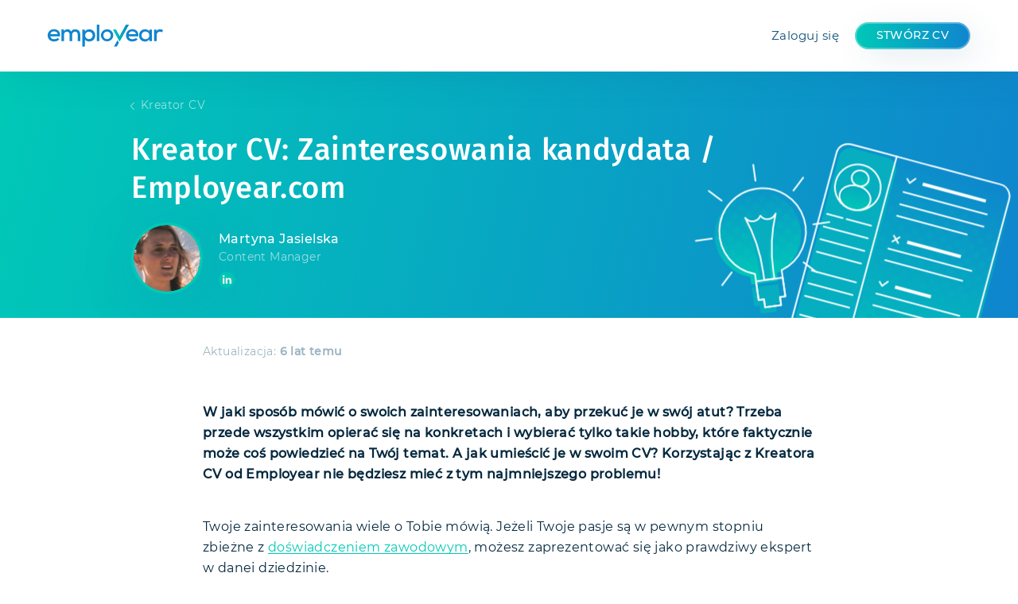

--- FILE ---
content_type: text/html; charset=utf-8
request_url: https://www.employear.com/pl/kreator-cv/zainteresowania
body_size: 29181
content:
<!doctype html><html lang="pl"><head><meta charset="utf-8"><meta name="viewport" content="width=device-width,initial-scale=1"><!--[if IE]>
          <meta http-equiv="X-UA-Compatible" content="IE=Edge,chrome=1">
        <![endif]--><link rel="shortcut icon" href="/favicons/favicon.ico"><link rel="apple-touch-icon" sizes="57x57" href="https://static.employear.com/favicons/apple-icon-57x57.png"><link rel="apple-touch-icon" sizes="60x60" href="https://static.employear.com/favicons/apple-icon-60x60.png"><link rel="apple-touch-icon" sizes="72x72" href="https://static.employear.com/favicons/apple-icon-72x72.png"><link rel="apple-touch-icon" sizes="76x76" href="https://static.employear.com/favicons/apple-icon-76x76.png"><link rel="apple-touch-icon" sizes="114x114" href="https://static.employear.com/favicons/apple-icon-114x114.png"><link rel="apple-touch-icon" sizes="120x120" href="https://static.employear.com/favicons/apple-icon-120x120.png"><link rel="apple-touch-icon" sizes="144x144" href="https://static.employear.com/favicons/apple-icon-144x144.png"><link rel="apple-touch-icon" sizes="152x152" href="https://static.employear.com/favicons/apple-icon-152x152.png"><link rel="apple-touch-icon" sizes="180x180" href="https://static.employear.com/favicons/apple-icon-180x180.png"><link rel="icon" type="image/png" sizes="192x192" href="https://static.employear.com/favicons/android-icon-192x192.png"><link rel="icon" type="image/png" sizes="32x32" href="https://static.employear.com/favicons/favicon-32x32.png"><link rel="icon" type="image/png" sizes="96x96" href="https://static.employear.com/favicons/favicon-96x96.png"><link rel="icon" type="image/png" sizes="16x16" href="https://static.employear.com/favicons/favicon-16x16.png"><meta name="msapplication-TileImage" content="https://static.employear.com/favicons/ms-icon-144x144.png"><link href="https://www.google-analytics.com" rel="preconnect" crossorigin><script>!function(e,t,a,n){e[n]=e[n]||[],e[n].push({"gtm.start":(new Date).getTime(),event:"gtm.js"});var g=t.getElementsByTagName(a)[0],m=t.createElement(a);m.async=!0,m.src="https://www.googletagmanager.com/gtm.js?id=GTM-56PT5FV",g.parentNode.insertBefore(m,g)}(window,document,"script","dataLayer")</script><noscript><iframe src="https://www.googletagmanager.com/ns.html?id=GTM-56PT5FV" height="0" width="0" style="display:none;visibility:hidden"></iframe></noscript><title data-react-helmet="true">Zainteresowania kandydata / Kreator CV Employear.com</title><meta data-react-helmet="true" name="description" content="Sprawdź jak dziecinnie proste jest zarządzanie Twoimi zainteresowaniami w CV, dzięki Kreatorowi CV serwisu Employear.com. Nie czekaj!"><meta data-react-helmet="true" name="robots" content="max-snippet:-1, max-image-preview:large, max-video-preview:-1"><meta data-react-helmet="true" property="og:locale" content="pl_PL"><meta data-react-helmet="true" property="og:type" content="article"><meta data-react-helmet="true" property="og:title" content="Zainteresowania kandydata / Kreator CV Employear.com"><meta data-react-helmet="true" property="og:description" content="Sprawdź jak dziecinnie proste jest zarządzanie Twoimi zainteresowaniami w CV, dzięki Kreatorowi CV serwisu Employear.com. Nie czekaj!"><meta data-react-helmet="true" property="og:url" content="/pl/kreator-cv/zainteresowania"><meta data-react-helmet="true" property="og:site_name" content="www.employear.com"><meta data-react-helmet="true" property="article:publisher" content="https://www.facebook.com/employearcom/"><meta data-react-helmet="true" property="og:image" content="https://cdn.employear.com/uploads/2020/03/Edycja-Zainteresowań-w-Kreatorze-CV.png"><meta data-react-helmet="true" property="og:image:secure_url" content="https://cdn.employear.com/uploads/2020/03/Edycja-Zainteresowań-w-Kreatorze-CV.png"><meta data-react-helmet="true" property="og:image:width" content="2000"><meta data-react-helmet="true" property="og:image:height" content="1042"><meta data-react-helmet="true" name="twitter:card" content="summary_large_image"><meta data-react-helmet="true" name="twitter:description" content="Sprawdź jak dziecinnie proste jest zarządzanie Twoimi zainteresowaniami w CV, dzięki Kreatorowi CV serwisu Employear.com. Nie czekaj!"><meta data-react-helmet="true" name="twitter:title" content="Zainteresowania kandydata / Kreator CV Employear.com"><meta data-react-helmet="true" name="twitter:image" content="https://cdn.employear.com/uploads/2020/03/Edycja-Zainteresowań-w-Kreatorze-CV.png"><link data-react-helmet="true" rel="alternate" hreflang="pl" href="/pl/kreator-cv/zainteresowania"><link data-react-helmet="true" rel="canonical" href="/pl/kreator-cv/zainteresowania"><script data-react-helmet="true" type="application/ld+json" class="yoast-schema-graph yoast-schema-graph--main">{"@context":"https://schema.org","@graph":[{"@type":"Organization","@id":"/pl/#organization","name":"employear.com","url":"/pl/","sameAs":["https://www.facebook.com/employearcom/","https://www.linkedin.com/company/employear-com/","https://www.youtube.com/channel/UCuSJZKEkkznVeVpPmnocyPw"],"logo":{"@type":"ImageObject","@id":"/pl/#logo","url":"https://cdn.employear.com/uploads/2019/08/employear-logo.png","width":1476,"height":293,"caption":"employear.com"},"image":{"@id":"/pl/#logo"}},{"@type":"WebSite","@id":"/pl/#website","url":"/pl/","name":"www.employear.com","description":"www.employear.com","publisher":{"@id":"/pl/#organization"}},{"@type":"ImageObject","@id":"/pl/kreator-cv/zainteresowania#primaryimage","url":"https://cdn.employear.com/uploads/2020/03/Edycja-Zainteresowan\u0301-w-Kreatorze-CV.png","width":2000,"height":1042},{"@type":"WebPage","@id":"/pl/kreator-cv/zainteresowania#webpage","url":"/pl/kreator-cv/zainteresowania","inLanguage":"pl-PL","name":"Zainteresowania kandydata / Kreator CV Employear.com","isPartOf":{"@id":"/pl/#website"},"primaryImageOfPage":{"@id":"/pl/kreator-cv/zainteresowania#primaryimage"},"datePublished":"2020-03-21T19:35:35+00:00","dateModified":"2020-03-25T08:53:32+00:00","description":"Sprawd\u017a jak dziecinnie proste jest zarz\u0105dzanie Twoimi zainteresowaniami w CV, dzi\u0119ki Kreatorowi CV serwisu Employear.com. Nie czekaj!","breadcrumb":{"@id":"/pl/kreator-cv/zainteresowania#breadcrumb"}},{"@type":"BreadcrumbList","@id":"/pl/kreator-cv/zainteresowania#breadcrumb","itemListElement":[{"@type":"ListItem","position":1,"item":{"@type":"WebPage","@id":"/pl/","url":"/pl/","name":"pl"}},{"@type":"ListItem","position":2,"item":{"@type":"WebPage","@id":"/pl/kreator-cv","url":"/pl/kreator-cv","name":"Kreator CV"}},{"@type":"ListItem","position":3,"item":{"@type":"WebPage","@id":"/pl/kreator-cv/zainteresowania","url":"/pl/kreator-cv/zainteresowania","name":"Kreator CV: Zainteresowania kandydata / Employear.com"}}]}]}</script><style>a,abbr,acronym,address,applet,article,aside,audio,b,big,blockquote,body,button,canvas,caption,center,cite,code,dd,del,details,dfn,div,dl,dt,em,embed,fieldset,figcaption,figure,footer,form,h1,h2,h3,h4,h5,h6,header,hgroup,html,i,iframe,img,ins,kbd,label,legend,li,mark,menu,nav,object,ol,output,p,pre,q,ruby,s,samp,section,small,span,strike,strong,sub,summary,table,tbody,td,tfoot,th,thead,time,tr,tt,u,ul,var,video{margin:0;padding:0;border:0;vertical-align:baseline}article,aside,details,figcaption,figure,footer,header,hgroup,menu,nav,section{display:block}div{font-size:0}ol,ul{list-style:none}*{-webkit-box-sizing:border-box;box-sizing:border-box}@font-face{font-family:"Fira Sans";src:url(https://static.employear.com/assets/firasans-regular-webfont.1a26cdfd.eot);src:url(https://static.employear.com/assets/firasans-regular-webfont.1a26cdfd.eot?#iefix) format("embedded-opentype"),url(https://static.employear.com/assets/firasans-regular-webfont.a9259150.woff2) format("woff2"),url(https://static.employear.com/assets/firasans-regular-webfont.034ab3a9.woff) format("woff"),url(https://static.employear.com/assets/firasans-regular-webfont.706ad1e3.ttf) format("truetype");font-weight:400;font-style:normal;font-display:block}@font-face{font-family:"Fira Sans";src:url(https://static.employear.com/assets/firasans-medium-webfont.f5854ccb.eot);src:url(https://static.employear.com/assets/firasans-medium-webfont.f5854ccb.eot?#iefix) format("embedded-opentype"),url(https://static.employear.com/assets/firasans-medium-webfont.4399a748.woff2) format("woff2"),url(https://static.employear.com/assets/firasans-medium-webfont.d3d6c012.woff) format("woff"),url(https://static.employear.com/assets/firasans-medium-webfont.878b2802.ttf) format("truetype");font-weight:500;font-style:normal;font-display:block}@font-face{font-family:Montserrat;src:url(https://static.employear.com/assets/montserrat-regular-webfont.cc249081.eot);src:url(https://static.employear.com/assets/montserrat-regular-webfont.cc249081.eot?#iefix) format("embedded-opentype"),url(https://static.employear.com/assets/montserrat-regular-webfont.de33c75c.woff2) format("woff2"),url(https://static.employear.com/assets/montserrat-regular-webfont.abcefac0.woff) format("woff"),url(https://static.employear.com/assets/montserrat-regular-webfont.ee02d55d.ttf) format("truetype");font-weight:400;font-style:normal;font-display:block}@font-face{font-family:Montserrat;src:url(https://static.employear.com/assets/montserrat-medium-webfont.698dfb8d.eot);src:url(https://static.employear.com/assets/montserrat-medium-webfont.698dfb8d.eot?#iefix) format("embedded-opentype"),url(https://static.employear.com/assets/montserrat-medium-webfont.4e1b0d90.woff2) format("woff2"),url(https://static.employear.com/assets/montserrat-medium-webfont.923f0416.woff) format("woff"),url(https://static.employear.com/assets/montserrat-medium-webfont.33e9dadd.ttf) format("truetype");font-weight:500;font-style:normal;font-display:block}h1,h2,h3,h4,h5{letter-spacing:.5pt;font-family:"Fira Sans",sans-serif;font-variant:none;font-weight:500}h1{font-size:38px;line-height:48px}h2{font-size:28px;line-height:34px}h3{font-size:20px;line-height:28px}h4{font-size:18px;line-height:28px}h5{font-size:14px;line-height:28px}body{font-family:Montserrat,sans-serif;color:#04283e}a{text-decoration:none}li,p,span{letter-spacing:.3pt;font-size:16px;line-height:26px}.alert{line-height:16px}.alert-danger{color:#ec5959!important}.alert-success{color:#00c9b7!important}.example-heading{display:inline-block;font-weight:700;padding:10px 40px;color:#fff;float:right;margin:0 0 0 20px}body{background:#fff;-webkit-box-sizing:border-box;box-sizing:border-box;overflow-x:hidden}body.scroll-lock,html.scroll-lock{overflow:hidden;-webkit-overflow-scrolling:touch;height:100vh}main.nav-showed{display:block;padding-top:90px;-webkit-transition:.3s;transition:.3s;min-height:100vh}@media screen and (max-width:1050px){main.nav-showed{padding-top:60px}}.main-container{max-width:1200px;padding:0 20px;margin:0 auto}@media screen and (max-width:600px){.main-container{padding:0 15px}}.md-container{max-width:950px;padding:0 15px;margin:0 auto}.dash{position:relative;padding-top:12px}.dash::before{content:"";position:absolute;top:0;left:0;width:75px;height:4px;background:#fff}.dash-sm::before{width:50px}.dash-gradient::before{background:-webkit-gradient(linear,left top,right top,from(#00c9b7),to(#0f85ce));background:linear-gradient(to right,#00c9b7 0,#0f85ce 100%)}.dash-center::before{left:50%;-webkit-transform:translateX(-50%);transform:translateX(-50%)}.grecaptcha-badge{display:none!important}dfn{font-style:normal;-webkit-text-decoration-style:dashed;text-decoration-style:dashed;-webkit-text-decoration-line:underline;text-decoration-line:underline;cursor:help}.lazy{opacity:0}.lazy-holder{width:100%;padding:20px;display:-webkit-box;display:-ms-flexbox;display:flex;-webkit-box-align:center;-ms-flex-align:center;align-items:center;-webkit-box-pack:center;-ms-flex-pack:center;justify-content:center}.lazy-holder img{margin:0!important;max-width:initial!important;max-height:initial!important;-webkit-box-shadow:none!important;box-shadow:none!important}.lazy-holder .spinner{width:50px;height:50px}.lazy-holder .spinner::before{width:50px;height:50px}.lazy-holder .spinner-circle{width:20px;height:20px}.lazy-holder .spinner-circle::before{width:20px;height:20px}.lazy-background:not(.image-box){max-width:1px!important;max-height:1px!important}button{outline:0;cursor:pointer;-webkit-transition:.3s;transition:.3s;background-color:transparent}.btn{display:-webkit-inline-box;display:-ms-inline-flexbox;display:inline-flex;-webkit-box-align:center;-ms-flex-align:center;align-items:center;-webkit-box-pack:center;-ms-flex-pack:center;justify-content:center;position:relative;font-size:16px;line-height:20px;letter-spacing:.3pt;font-family:Montserrat,sans-serif;font-weight:500;border-radius:50px;background:-webkit-gradient(linear,left top,right top,from(#00c9b7),to(#0f85ce));background:linear-gradient(to right,#00c9b7 0,#0f85ce 100%);color:#fff;-webkit-box-shadow:10px 10px 40px rgba(9,78,120,.1);box-shadow:10px 10px 40px rgba(9,78,120,.1);-webkit-transition:.3s;transition:.3s}.btn.disabled{opacity:.5;pointer-events:none}.btn::after{content:"";position:absolute;top:0;left:0;bottom:0;right:0;border-radius:50px;border:2px solid rgba(255,255,255,.3)}.btn:hover{background:-webkit-gradient(linear,left top,right top,from(#04ead5),to(#0ca2ff));background:linear-gradient(to right,#04ead5 0,#0ca2ff 100%)}.btn:active{-webkit-transform:scale(.95);transform:scale(.95)}.btn-blue{background:#0f85ce}.btn-blue:hover{background:#0ca2ff}.btn-green{background:#00c9b7}.btn-green:hover{background:#04ead5}.btn-md{padding:20px 40px}.btn-sm{padding:10px 25px}.btn-xs{padding:8px 20px;font-size:14px;line-height:18px}.btn-image{padding:11px 25px;font-size:14px;line-height:18px;background:#fff;color:#0f85ce}.btn-image .lazy-holder{padding:0;max-width:50px;-webkit-transform:scale(.4);transform:scale(.4)}.btn-image img{max-width:30px;margin-right:6px}.btn-image img.lazy{width:1px;height:1px;margin-right:0}.btn-image::after{border-color:#0f85ce}.btn-image:hover{background:#0f85ce;color:#fff}.carousel-list{position:relative;display:block;overflow:hidden;margin:0;padding:0}.carousel-track{position:relative;top:0;left:0;display:-webkit-box;display:-ms-flexbox;display:flex;margin-left:auto;margin-right:auto;-webkit-transition:-webkit-transform 1s;transition:-webkit-transform 1s;transition:transform 1s;transition:transform 1s,-webkit-transform 1s}.main-footer{position:relative;z-index:3}.main-footer .footer-slider{padding:50px 0 60px;overflow:hidden;background:#f8fafb}.main-footer .footer-slider__header{margin-bottom:30px;position:relative}.main-footer .footer-slider__header p{display:inline-block;position:relative;z-index:1;padding-right:18px;font-size:17px;line-height:32px;text-transform:uppercase;font-family:"Fira Sans",sans-serif;font-weight:400;letter-spacing:.5pt;background:#f8fafb;color:#bdcfda}.main-footer .footer-slider__header::after{content:"";position:absolute;z-index:0;top:50%;left:0;right:0;height:2px;background:#edf4f8}.main-footer .footer-slider .slide-item{padding:0 25px;display:-webkit-box;display:-ms-flexbox;display:flex;-webkit-box-align:center;-ms-flex-align:center;align-items:center;-webkit-box-pack:center;-ms-flex-pack:center;justify-content:center;outline:0;max-height:50px}.main-footer .footer-slider .slide-item img{max-height:45px;max-width:100%;margin:0 auto}.main-footer .footer-info{background:#fff}.main-footer .footer-info-wrapper{display:-webkit-box;display:-ms-flexbox;display:flex;-webkit-box-align:center;-ms-flex-align:center;align-items:center;-webkit-box-pack:justify;-ms-flex-pack:justify;justify-content:space-between;padding:45px 0}.main-footer .footer-info-wrapper a,.main-footer .footer-info-wrapper p{font-size:14px;line-height:26px;color:#094e78}.main-footer .footer-info-wrapper .copy{-ms-flex-preferred-size:40%;flex-basis:40%;max-width:40%}.main-footer .footer-info-wrapper .footer-action{display:-webkit-box;display:-ms-flexbox;display:flex;-webkit-box-pack:end;-ms-flex-pack:end;justify-content:flex-end;-webkit-box-align:center;-ms-flex-align:center;align-items:center;-ms-flex-preferred-size:60%;flex-basis:60%;max-width:60%}.main-footer .footer-info-wrapper .footer-action .footer-icons,.main-footer .footer-info-wrapper .footer-action .footer-menu{display:-webkit-box;display:-ms-flexbox;display:flex;-webkit-box-align:center;-ms-flex-align:center;align-items:center}.main-footer .footer-info-wrapper .footer-action .footer-icons li,.main-footer .footer-info-wrapper .footer-action .footer-menu li{margin:0 5px}.main-footer .footer-info-wrapper .footer-action .footer-icons li a,.main-footer .footer-info-wrapper .footer-action .footer-menu li a{-webkit-transition:.2s;transition:.2s;padding:5px 10px}.main-footer .footer-info-wrapper .footer-action .footer-icons li a:hover,.main-footer .footer-info-wrapper .footer-action .footer-menu li a:hover{color:#00c9b7}.main-footer .footer-info-wrapper .footer-action .footer-icons{display:-webkit-box;display:-ms-flexbox;display:flex;-webkit-box-align:center;-ms-flex-align:center;align-items:center;margin-left:5px}.main-footer .footer-info-wrapper .footer-action .footer-icons li a{padding:5px;display:-webkit-box;display:-ms-flexbox;display:flex;-webkit-box-align:center;-ms-flex-align:center;align-items:center;-webkit-box-pack:center;-ms-flex-pack:center;justify-content:center}.main-footer .footer-info-wrapper .footer-action .footer-icons li a svg ellipse,.main-footer .footer-info-wrapper .footer-action .footer-icons li a svg path{-webkit-transition:.2s;transition:.2s}.main-footer .footer-info-wrapper .footer-action .footer-icons li a:hover svg ellipse,.main-footer .footer-info-wrapper .footer-action .footer-icons li a:hover svg path{fill:#0f85ce}@media screen and (max-width:1150px){.main-footer .newsletter-wrapper .form-holder{padding:20px 0;-ms-flex-preferred-size:calc(100% - 370px);flex-basis:calc(100% - 370px);max-width:calc(100% - 370px)}.main-footer .newsletter-wrapper .image-holder{-ms-flex-preferred-size:350px;flex-basis:350px;max-width:350px}}@media screen and (max-width:950px){.main-footer .newsletter-wrapper{max-width:600px;margin:0 auto;-ms-flex-flow:wrap;flex-flow:wrap}.main-footer .newsletter-wrapper .form-holder{padding:20px 0;-ms-flex-preferred-size:100%;flex-basis:100%;max-width:100%}.main-footer .newsletter-wrapper .image-holder{-ms-flex-preferred-size:100%;flex-basis:100%;max-width:500px;margin:0 auto -75px;-webkit-transform:translateX(20px);transform:translateX(20px)}.main-footer .footer-info-wrapper{-webkit-box-orient:vertical;-webkit-box-direction:reverse;-ms-flex-flow:wrap-reverse;flex-flow:wrap-reverse;-webkit-box-pack:center;-ms-flex-pack:center;justify-content:center}.main-footer .footer-info-wrapper .copy,.main-footer .footer-info-wrapper .footer-action{-ms-flex-preferred-size:100%;flex-basis:100%;max-width:100%}.main-footer .footer-info-wrapper .footer-action{-webkit-box-pack:center;-ms-flex-pack:center;justify-content:center;-webkit-box-orient:vertical;-webkit-box-direction:normal;-ms-flex-direction:column;flex-direction:column}.main-footer .footer-info-wrapper .footer-action .footer-menu{-webkit-box-orient:vertical;-webkit-box-direction:normal;-ms-flex-direction:column;flex-direction:column}.main-footer .footer-info-wrapper .footer-action .footer-icons{padding:20px 0}.main-footer .footer-info-wrapper .copy{text-align:center}}.inp-group label{display:block;font-size:13px;line-height:16px;font-weight:500;letter-spacing:.3pt;margin-left:20px;margin-bottom:4px;color:#bdcfda;-webkit-transition:.3s;transition:.3s}.inp-group input,.inp-group textarea{width:100%;outline:0;padding:8px 15px;border-radius:20px;font-size:16px;line-height:20px;font-weight:300;color:#04283e;border:2px solid #bdcfda;font-family:Montserrat,sans-serif;background:#fff;-webkit-transition:.3s;transition:.3s}.inp-group input::-webkit-input-placeholder,.inp-group textarea::-webkit-input-placeholder{color:#bdcfda}.inp-group input::-moz-placeholder,.inp-group textarea::-moz-placeholder{color:#bdcfda}.inp-group input:-ms-input-placeholder,.inp-group textarea:-ms-input-placeholder{color:#bdcfda}.inp-group input::-ms-input-placeholder,.inp-group textarea::-ms-input-placeholder{color:#bdcfda}.inp-group input::placeholder,.inp-group textarea::placeholder{color:#bdcfda}.inp-group .error-icon,.inp-group .inp-error{display:none}.inp-group textarea{min-height:150px;resize:none}.inp-group.focused label,.inp-group.success label{color:#00c9b7}.inp-group.focused input,.inp-group.focused textarea,.inp-group.success input,.inp-group.success textarea{border-color:#00c9b7;-webkit-box-shadow:5px 5px 20px rgba(0,201,183,.2);box-shadow:5px 5px 20px rgba(0,201,183,.2)}.inp-group.error,.inp-group.focused.error{position:relative}.inp-group.error label,.inp-group.focused.error label{color:#ec5959}.inp-group.error input,.inp-group.error textarea,.inp-group.focused.error input,.inp-group.focused.error textarea{border-color:#ec5959;-webkit-box-shadow:5px 5px 20px rgba(236,89,89,.2);box-shadow:5px 5px 20px rgba(236,89,89,.2)}.inp-group.error .inp-error,.inp-group.focused.error .inp-error{display:inline-block;color:rgba(236,89,89,.85);font-size:10px;line-height:13px;letter-spacing:.3pt;font-weight:500;position:absolute;left:20px;top:calc(100% + 4px)}.inp-group.error .error-icon,.inp-group.focused.error .error-icon{position:absolute;top:32px;right:17px;width:2px;height:14px;display:inline-block}.inp-group.error .error-icon::before,.inp-group.focused.error .error-icon::before{content:url([data-uri]);font-size:12px;width:2px;height:14px}.navbar{position:fixed;top:0;left:0;right:0;z-index:10;-webkit-transition:.3s;transition:.3s;-webkit-box-shadow:10px 10px 40px rgba(9,78,120,.1);box-shadow:10px 10px 40px rgba(9,78,120,.1);background:#fff}.navbar .navbar-wrapper{display:-webkit-box;display:-ms-flexbox;display:flex;-webkit-box-align:center;-ms-flex-align:center;align-items:center;-webkit-box-pack:justify;-ms-flex-pack:justify;justify-content:space-between;min-height:90px;max-height:90px;padding:20px 0}.navbar .navbar-wrapper .logo-holder{max-width:150px}@media screen and (max-width:600px){.navbar .navbar-wrapper .logo-holder{max-width:120px}}.navbar .navbar-wrapper .logo-holder a{display:inline-block}.navbar .navbar-wrapper .logo-holder a svg{max-width:100%}.navbar .navbar-wrapper .menu-holder{display:-webkit-box;display:-ms-flexbox;display:flex;-webkit-box-align:center;-ms-flex-align:center;align-items:center;-webkit-box-pack:end;-ms-flex-pack:end;justify-content:flex-end;-ms-flex-preferred-size:calc(100% - 150px);flex-basis:calc(100% - 150px);max-width:calc(100% - 150px)}.navbar .navbar-wrapper .menu-holder__creator-link{font-size:15px;color:#094e78;margin-left:20px}.navbar .navbar-wrapper .menu-holder__creator-link--button{background:transparent -webkit-gradient(linear,right top,left top,from(#0f85ce),to(#00c9b7)) 0 0 no-repeat padding-box;background:transparent linear-gradient(270deg,#0f85ce 0,#00c9b7 100%) 0 0 no-repeat padding-box;-webkit-box-shadow:10px 10px 40px #094e781a;box-shadow:10px 10px 40px #094e781a;padding:8px 30px;border:inset;border:2px solid #ffffff4d;border-radius:30px;color:#fff;font-weight:600}.navbar .navbar-wrapper .menu-holder .dropdown-container{margin:0 5px;position:relative}.navbar .navbar-wrapper .menu-holder .dropdown-container.container-gradient{display:none}.navbar .navbar-wrapper .menu-holder .dropdown-container.active .dropdown-trigger::before{width:215px;-webkit-transition:.3s;transition:.3s;-webkit-transition-delay:.4s;transition-delay:.4s}.navbar .navbar-wrapper .menu-holder .dropdown-container.active .dropdown-panel{display:block}.navbar .navbar-wrapper .menu-holder .dropdown-container.active.show .dropdown-panel{opacity:1;-webkit-transform:translateY(-20px);transform:translateY(-20px)}.navbar .navbar-wrapper .menu-holder .dropdown-trigger{display:-webkit-inline-box;display:-ms-inline-flexbox;display:inline-flex;-webkit-box-align:center;-ms-flex-align:center;align-items:center;padding:10px 12px 10px 5px;background:#fff;position:relative;cursor:pointer}.navbar .navbar-wrapper .menu-holder .dropdown-trigger:not(.calendar)::after{content:"";background:url([data-uri]);background-size:7px 4px;background-position:center;background-repeat:no-repeat;position:absolute;top:calc(50% - 2.5px);right:0;width:7px;height:4px}.navbar .navbar-wrapper .menu-holder .dropdown-trigger::before{content:"";position:absolute;right:0;top:100%;z-index:2;width:0;height:4px;background:-webkit-gradient(linear,left top,right top,from(#00c9b7),to(#0f85ce));background:linear-gradient(to right,#00c9b7 0,#0f85ce 100%);-webkit-transition:0s;transition:0s}.navbar .navbar-wrapper .menu-holder .dropdown-trigger.no-action:hover{background:-webkit-gradient(linear,left top,right top,from(#04ead5),to(#0ca2ff));background:linear-gradient(to right,#04ead5 0,#0ca2ff 100%)}.navbar .navbar-wrapper .menu-holder .dropdown-trigger.no-action::before{display:none}.navbar .navbar-wrapper .menu-holder .dropdown-trigger p{font-size:15px;line-height:26px;font-weight:400;letter-spacing:.3pt;color:#094e78;font-family:Montserrat,sans-serif}.navbar .navbar-wrapper .menu-holder .dropdown-trigger .mobile-description{display:none}@media screen and (min-width:1051px){.navbar .navbar-wrapper .menu-holder .dropdown-trigger.calendar{background:-webkit-gradient(linear,left top,right top,from(#00c9b7),to(#0f85ce));background:linear-gradient(to right,#00c9b7 0,#0f85ce 100%);-webkit-box-shadow:10px 10px 40px rgba(9,78,120,.1);box-shadow:10px 10px 40px rgba(9,78,120,.1);position:relative;border-radius:30px;padding:8px 20px;margin-left:10px}.navbar .navbar-wrapper .menu-holder .dropdown-trigger.calendar p{display:-webkit-box;display:-ms-flexbox;display:flex;-webkit-box-align:center;-ms-flex-align:center;align-items:center}.navbar .navbar-wrapper .menu-holder .dropdown-trigger.calendar p span{font-size:13px;line-height:18px;font-weight:500;margin-right:5px;letter-spacing:1pt;color:#fff;font-family:Montserrat,sans-serif}.navbar .navbar-wrapper .menu-holder .dropdown-trigger.calendar p.arrow-next-white::after{content:url([data-uri]);font-size:10px;line-height:12px}.navbar .navbar-wrapper .menu-holder .dropdown-trigger.calendar::after{content:"";position:absolute;top:0;left:0;bottom:0;right:0;border-radius:30px;border:2px solid rgba(255,255,255,.3)}}@media screen and (max-width:1050px){.navbar .navbar-wrapper .menu-holder .dropdown-trigger.calendar span{font-size:inherit}}.navbar .navbar-wrapper .menu-holder .dropdown-panel{z-index:1;overflow:hidden;display:none;opacity:0;width:425px;position:absolute;right:0;top:calc(100% + 20px);-webkit-box-shadow:10px 10px 40px rgba(9,78,120,.1);box-shadow:10px 10px 40px rgba(9,78,120,.1);-webkit-transition:.4s;transition:.4s;-webkit-transform-origin:100% 0;transform-origin:100% 0;background:#fff;border:1px solid #edf4f8;border-top-width:4px}.navbar .navbar-wrapper .menu-holder .dropdown-panel p{color:#094e78}.navbar .navbar-wrapper .menu-holder .dropdown-panel .box-info,.navbar .navbar-wrapper .menu-holder .dropdown-panel .box-link{display:-webkit-box;display:-ms-flexbox;display:flex;-webkit-box-align:center;-ms-flex-align:center;align-items:center;-webkit-box-pack:justify;-ms-flex-pack:justify;justify-content:space-between}.navbar .navbar-wrapper .menu-holder .dropdown-panel .box-info{padding:25px}.navbar .navbar-wrapper .menu-holder .dropdown-panel .box-info p{font-size:13px;line-height:16px}.navbar .navbar-wrapper .menu-holder .dropdown-panel .box-info .title{color:#0f85ce;font-size:18px;line-height:28px;letter-spacing:.5pt;font-weight:500;font-family:"Fira Sans",sans-serif}.navbar .navbar-wrapper .menu-holder .dropdown-panel .box-info .image-holder{-ms-flex-preferred-size:95px;flex-basis:95px;max-width:95px}.navbar .navbar-wrapper .menu-holder .dropdown-panel .box-info .image-holder img{max-width:100%}.navbar .navbar-wrapper .menu-holder .dropdown-panel .box-info .text-holder{-ms-flex-preferred-size:calc(100% - 95px);flex-basis:calc(100% - 95px);max-width:calc(100% - 95px);padding-left:15px}.navbar .navbar-wrapper .menu-holder .dropdown-panel .box-link{padding:10px 25px 15px 25px;border-top:1px solid #edf4f8;-webkit-transition:.3s;transition:.3s;position:relative}.navbar .navbar-wrapper .menu-holder .dropdown-panel .box-link .subtitle{color:#0f85ce;font-size:14px;line-height:28px;letter-spacing:.5pt;font-weight:500;font-family:"Fira Sans",sans-serif}.navbar .navbar-wrapper .menu-holder .dropdown-panel .box-link::after{content:url([data-uri]);position:absolute;top:50%;right:25px;-webkit-transform:translateY(-50%);transform:translateY(-50%);-webkit-transition:.3s;transition:.3s}.navbar .navbar-wrapper .menu-holder .dropdown-panel .box-link:hover{opacity:.7}.navbar .navbar-wrapper .menu-holder .dropdown-panel .box-link:hover::after{right:15px}.navbar .navbar-wrapper .menu-holder .dropdown-panel .box-link p{font-size:12px;line-height:15px}@media screen and (min-width:1051px){.navbar .navbar-wrapper .menu-holder .dropdown-panel .box-link.calendar{display:-webkit-box;display:-ms-flexbox;display:flex}.navbar .navbar-wrapper .menu-holder .dropdown-panel .box-link.calendar .image-holder{-ms-flex-preferred-size:100px;flex-basis:100px;max-width:100px}.navbar .navbar-wrapper .menu-holder .dropdown-panel .box-link.calendar .text-holder{-ms-flex-preferred-size:calc(100% - 100px);flex-basis:calc(100% - 100px);max-width:calc(100% - 100px);padding-left:10px}}.navbar .navbar-wrapper .menu-holder .show-panel{display:none}.navbar .navbar-wrapper .menu-holder .btn:last-child{margin-left:10px}.navbar .navbar-wrapper .menu-subpanel{display:none}.navbar .navbar-wrapper .btn-menu{display:none;font-size:0;padding:10px 0 10px 10px;-webkit-transition:.2s;transition:.2s}.navbar .navbar-wrapper .btn-menu svg{max-width:40px}.navbar .navbar-wrapper .btn-menu svg line{-webkit-transition:.2s;transition:.2s}.navbar .navbar-wrapper .btn-menu:hover svg line{stroke:#00c9b7}.navbar .navbar-wrapper .btn-menu:active{-webkit-transform:scale(.9);transform:scale(.9)}.navbar.hide{-webkit-transform:translateY(-120%);transform:translateY(-120%)}@media screen and (max-width:1050px){.navbar .navbar-wrapper{padding:5px 0;min-height:60px;max-height:60px}.navbar .navbar-wrapper .mobile-hide{display:none}.navbar .navbar-wrapper .btn-menu{display:inline-block}.navbar .navbar-wrapper .btn-menu.open .open-icon{display:none}.navbar .navbar-wrapper .btn-menu.close .close-icon{display:none}.navbar .navbar-wrapper .menu-holder{position:fixed;display:none;z-index:10;top:60px;bottom:0;height:calc(100vh - 60px);left:0;right:100%;overflow-y:scroll;max-width:100%;-webkit-box-orient:vertical;-webkit-box-direction:normal;-ms-flex-direction:column;flex-direction:column;-webkit-box-pack:start;-ms-flex-pack:start;justify-content:flex-start;-webkit-transition:.2s;transition:.2s;background:#fff}.navbar .navbar-wrapper .menu-holder.open{display:-webkit-box;display:-ms-flexbox;display:flex;right:0}.navbar .navbar-wrapper .menu-holder.open .dropdown-container{-webkit-transition:.2s;transition:.2s;-webkit-transition-delay:.3s;transition-delay:.3s}.navbar .navbar-wrapper .menu-holder .dropdown-container{-webkit-transform-origin:0 0;transform-origin:0 0;margin:0;width:100%;border-bottom:1px solid #edf4f8}.navbar .navbar-wrapper .menu-holder .dropdown-container.container-gradient{display:block;background:-webkit-gradient(linear,left top,right top,from(#00c9b7),to(#0f85ce));background:linear-gradient(to right,#00c9b7 0,#0f85ce 100%);border-bottom:none}.navbar .navbar-wrapper .menu-holder .dropdown-container.container-gradient .dropdown-trigger__wrapper{border:2px solid rgba(255,255,255,.3)}.navbar .navbar-wrapper .menu-holder .dropdown-container.container-gradient .dropdown-trigger p{color:#fff}.navbar .navbar-wrapper .menu-holder .dropdown-container.container-gradient .dropdown-trigger .mobile-description{color:rgba(255,255,255,.6)}.navbar .navbar-wrapper .menu-holder .dropdown-trigger{-ms-flex-preferred-size:calc(100% - 70px);flex-basis:calc(100% - 70px);max-width:calc(100% - 70px);padding:6px 20px 20px 25px;display:block;background:0 0}.navbar .navbar-wrapper .menu-holder .dropdown-trigger p{font-size:14px;line-height:28px;font-weight:600;-webkit-transition:.2s;transition:.2s;color:#0f85ce}.navbar .navbar-wrapper .menu-holder .dropdown-trigger .mobile-description{display:block;font-size:12px;line-height:15px;color:#094e78;font-weight:400}.navbar .navbar-wrapper .menu-holder .dropdown-trigger::after,.navbar .navbar-wrapper .menu-holder .dropdown-trigger::before{display:none}.navbar .navbar-wrapper .menu-holder .dropdown-trigger:hover p:first-child{color:#00c9b7}.navbar .navbar-wrapper .menu-holder .dropdown-trigger__wrapper{display:-webkit-box;display:-ms-flexbox;display:flex}.navbar .navbar-wrapper .menu-holder .dropdown-trigger__wrapper .show-panel{display:-webkit-box;display:-ms-flexbox;display:flex;-webkit-box-pack:center;-ms-flex-pack:center;justify-content:center;-webkit-box-align:center;-ms-flex-align:center;align-items:center;-ms-flex-preferred-size:70px;flex-basis:70px;max-width:70px;-webkit-transition:.2s;transition:.2s}.navbar .navbar-wrapper .menu-holder .dropdown-trigger__wrapper .show-panel .arrow-next::before{content:url([data-uri])}.navbar .navbar-wrapper .menu-holder .dropdown-trigger__wrapper .show-panel:hover{-webkit-transform:translateX(5px);transform:translateX(5px)}.navbar .navbar-wrapper .menu-holder .dropdown-trigger__wrapper .show-panel:active{-webkit-transform:translateX(5px) scale(.7);transform:translateX(5px) scale(.7)}.navbar .navbar-wrapper .menu-subpanel{position:fixed;display:none;z-index:10;top:0;left:0;right:0;bottom:0;height:100vh;-webkit-transition:.2s;transition:.2s;background:#fff}.navbar .navbar-wrapper .menu-subpanel.open{display:block}.navbar .navbar-wrapper .menu-subpanel--back{padding:15px;-webkit-transition:.2s;transition:.2s}.navbar .navbar-wrapper .menu-subpanel--back:hover{-webkit-transform:translateX(-4px);transform:translateX(-4px)}.navbar .navbar-wrapper .menu-subpanel__title{display:-webkit-box;display:-ms-flexbox;display:flex;-webkit-box-align:center;-ms-flex-align:center;align-items:center;min-height:60px;-webkit-box-shadow:10px 10px 40px rgba(9,78,120,.1);box-shadow:10px 10px 40px rgba(9,78,120,.1)}.navbar .navbar-wrapper .menu-subpanel__title p{color:#0f85ce;padding-left:4px;font-size:20px;line-height:28px;font-weight:500;font-family:Fira Sans,sans-serif;letter-spacing:.5pt}.navbar .navbar-wrapper .menu-subpanel__content{height:calc(100vh - 60px);overflow-y:scroll}.navbar .navbar-wrapper .menu-subpanel__content .text-box{-ms-flex-preferred-size:calc(100% - 80px);flex-basis:calc(100% - 80px);max-width:calc(100% - 80px)}.navbar .navbar-wrapper .menu-subpanel__content .text-box--wrapper{display:-webkit-box;display:-ms-flexbox;display:flex;-webkit-box-align:center;-ms-flex-align:center;align-items:center;padding:5px 0}.navbar .navbar-wrapper .menu-subpanel__content .text-box img{max-width:60px;margin-right:15px}.navbar .navbar-wrapper .menu-subpanel__content .text-box h4{font-size:14px;line-height:28px;font-weight:600;letter-spacing:.5pt;color:#0f85ce}.navbar .navbar-wrapper .menu-subpanel__content .text-box p{font-size:12px;line-height:15px;letter-spacing:.3pt;color:#094e78}.navbar .navbar-wrapper .menu-subpanel__content .image-box{-ms-flex-preferred-size:60px;flex-basis:60px;max-width:60px;display:-webkit-box;display:-ms-flexbox;display:flex;-webkit-box-align:center;-ms-flex-align:center;align-items:center;-webkit-box-pack:center;-ms-flex-pack:center;justify-content:center}.navbar .navbar-wrapper .menu-subpanel__content .image-box .arrow-next{font-size:10px;line-height:12px}.navbar .navbar-wrapper .menu-subpanel__content .image-box .arrow-next::before{content:url([data-uri]);font-size:10px;line-height:12px}.navbar .navbar-wrapper .menu-subpanel__content .subpanel-item .text-box .subpanel-item__title{font-size:14px;line-height:28px;font-weight:600;letter-spacing:.5pt;font-family:"Fira Sans",sans-serif;color:#0f85ce}.navbar .navbar-wrapper .menu-subpanel__content .subpanel-item a{display:-webkit-box;display:-ms-flexbox;display:flex;-webkit-box-pack:justify;-ms-flex-pack:justify;justify-content:space-between;padding:10px 25px;border-bottom:1px solid #edf4f8}.navbar .navbar-wrapper .menu-subpanel__content .subpanel-item a:hover .image-box img{-webkit-transform:translateX(5px);transform:translateX(5px)}}.newsletter{background:-webkit-gradient(linear,left top,right top,from(#00c9b7),to(#0f85ce));background:linear-gradient(to right,#00c9b7 0,#0f85ce 100%)}.newsletter-wrapper{display:-webkit-box;display:-ms-flexbox;display:flex;-webkit-box-align:center;-ms-flex-align:center;align-items:center;-webkit-box-pack:justify;-ms-flex-pack:justify;justify-content:space-between;overflow:hidden}.newsletter-wrapper .form-holder{-ms-flex-preferred-size:calc(100% - 450px);flex-basis:calc(100% - 450px);max-width:calc(100% - 450px);padding:40px 0}.newsletter-wrapper .form-holder .newsletter-info{margin-bottom:15px}.newsletter-wrapper .form-holder .newsletter-info .title{font-family:"Fira Sans",sans-serif;font-weight:500;font-size:17px;line-height:22px;letter-spacing:.5pt;text-transform:uppercase}.newsletter-wrapper .form-holder .newsletter-info p{font-size:14px;line-height:18px;color:#fff}.newsletter-wrapper .form-holder .inp-btn-group{display:-webkit-box;display:-ms-flexbox;display:flex;-webkit-box-align:center;-ms-flex-align:center;align-items:center;position:relative;max-height:40px}@media screen and (min-width:600px){.newsletter-wrapper .form-holder .inp-btn-group .btn-newsletter,.newsletter-wrapper .form-holder .inp-btn-group .inp-group{-ms-flex-preferred-size:33.333%;flex-basis:33.333%;max-width:33.333%}.newsletter-wrapper .form-holder .inp-btn-group .btn-newsletter{margin-left:-2px}.newsletter-wrapper .form-holder .inp-btn-group .inp-group{z-index:1}.newsletter-wrapper .form-holder .inp-btn-group .inp-group label{margin:0}.newsletter-wrapper .form-holder .inp-btn-group .inp-group .error-icon{top:12px;right:10px}.newsletter-wrapper .form-holder .inp-btn-group .inp-group:first-child input{border-radius:50px 0 0 50px;border-right-width:1px}.newsletter-wrapper .form-holder .inp-btn-group .inp-group:nth-child(2) input{border-radius:0;border-left-width:1px}.newsletter-wrapper .form-holder .inp-btn-group .btn-newsletter{white-space:nowrap;border-radius:0 50px 50px 0}.newsletter-wrapper .form-holder .inp-btn-group .btn-newsletter::after{border-radius:0 50px 50px 0}}.newsletter-wrapper .image-holder{margin:-30px 0 -75px;-ms-flex-preferred-size:400px;flex-basis:400px;max-width:400px}.newsletter-wrapper .image-holder img{width:100%}@media screen and (max-width:1150px){.newsletter-wrapper .form-holder{padding:20px 0;-ms-flex-preferred-size:calc(100% - 370px);flex-basis:calc(100% - 370px);max-width:calc(100% - 370px)}.newsletter-wrapper .image-holder{-ms-flex-preferred-size:350px;flex-basis:350px;max-width:350px}}@media screen and (max-width:950px){.newsletter-wrapper{max-width:600px;margin:0 auto;-ms-flex-flow:wrap;flex-flow:wrap}.newsletter-wrapper .form-holder{padding:20px 0;-ms-flex-preferred-size:100%;flex-basis:100%;max-width:100%}.newsletter-wrapper .image-holder{-ms-flex-preferred-size:100%;flex-basis:100%;max-width:500px;margin:0 auto -75px;-webkit-transform:translateX(20px);transform:translateX(20px)}}@media screen and (max-width:600px){.newsletter-wrapper .form-holder .inp-btn-group{-webkit-box-orient:vertical;-webkit-box-direction:normal;-ms-flex-direction:column;flex-direction:column;-webkit-box-align:center;-ms-flex-align:center;align-items:center;margin-top:20px;max-height:initial}.newsletter-wrapper .form-holder .inp-btn-group .inp-group{width:100%;margin-bottom:20px}.newsletter-wrapper .form-holder .inp-btn-group .inp-group .error-icon{top:12px;right:10px}.newsletter-wrapper .form-holder .inp-btn-group .inp-group label{margin-left:0}.newsletter-wrapper .form-holder .inp-btn-group .btn-newsletter{position:relative;margin-top:5px;max-width:100%;width:100%}}.notify{position:fixed;top:20px;right:-400px;max-width:380px;padding:20px;width:100%;border-radius:20px;border:2px solid;display:-webkit-box;display:-ms-flexbox;display:flex;-webkit-box-align:start;-ms-flex-align:start;align-items:flex-start;-webkit-transition:.2s;transition:.2s;z-index:100;background:#fff}.notify.open{right:20px}.notify.success{border-color:#00c9b7;-webkit-box-shadow:5px 5px 20px rgba(0,201,183,.2);box-shadow:5px 5px 20px rgba(0,201,183,.2)}.notify.success .image-holder{background-image:url(https://static.employear.com/assets/tooltip-success.ad2deb11.svg)}.notify.success p{color:#00c9b7}.notify.failure{border-color:#ec5959;-webkit-box-shadow:5px 5px 20px rgba(236,89,89,.2);box-shadow:5px 5px 20px rgba(236,89,89,.2)}.notify.failure .image-holder{background-image:url(https://static.employear.com/assets/tooltip-error.98946949.svg)}.notify.failure p{color:#ec5959}.notify .image-holder{-ms-flex-preferred-size:45px;flex-basis:45px;max-width:45px;height:45px;background-position:center;background-repeat:no-repeat;background-size:contain}.notify .text-holder{-ms-flex-preferred-size:calc(100% - 45px);flex-basis:calc(100% - 45px);max-width:calc(100% - 45px);padding:0 20px}.notify .text-holder p{font-size:15px;line-height:19px;letter-spacing:.3pt}.notify .text-holder .title{font-weight:500}.notify .btn-close-notify{position:absolute;top:10px;right:10px;padding:5px}.spinner{position:relative;width:100px;height:100px}.spinner-box{display:-webkit-box;display:-ms-flexbox;display:flex;-webkit-box-align:center;-ms-flex-align:center;align-items:center;-webkit-box-pack:center;-ms-flex-pack:center;justify-content:center;-webkit-box-orient:vertical;-webkit-box-direction:normal;-ms-flex-direction:column;flex-direction:column;-ms-flex-preferred-size:100%;flex-basis:100%;max-width:100%;padding:50px 0}.spinner-box p{font-size:16px;line-height:20px;font-weight:400;padding-top:10px;color:#9db4c2}.spinner-arrows{position:absolute;top:0;bottom:0;left:0;right:0;width:100%;height:100%;-webkit-animation-name:rotate;animation-name:rotate;-webkit-animation-direction:normal;animation-direction:normal;-webkit-animation-duration:2s;animation-duration:2s;-webkit-animation-fill-mode:forwards;animation-fill-mode:forwards;-webkit-animation-play-state:running;animation-play-state:running;-webkit-animation-timing-function:linear;animation-timing-function:linear;-webkit-animation-iteration-count:infinite;animation-iteration-count:infinite}.spinner-arrows::before{content:url([data-uri]);width:100%;height:100%;-webkit-box-pack:center;-ms-flex-pack:center;justify-content:center;-webkit-box-align:center;-ms-flex-align:center;align-items:center;display:-webkit-box;display:-ms-flexbox;display:flex}.spinner-circle{position:absolute;width:40px;height:40px;top:50%;left:50%;-webkit-transform:translate(-50%,-50%);transform:translate(-50%,-50%)}.spinner-circle::before{content:url([data-uri]);width:40px;height:40px;display:-webkit-box;display:-ms-flexbox;display:flex;-webkit-box-pack:center;-ms-flex-pack:center;justify-content:center;-webkit-box-align:center;-ms-flex-align:center;align-items:center}@-webkit-keyframes rotate{from{-webkit-transform:rotate(1deg);transform:rotate(1deg)}to{-webkit-transform:rotate(361deg);transform:rotate(361deg)}}@keyframes rotate{from{-webkit-transform:rotate(1deg);transform:rotate(1deg)}to{-webkit-transform:rotate(361deg);transform:rotate(361deg)}}.language-picker{margin-left:15px;background:#f8fafb;-webkit-box-shadow:5px 5px 20px #0f85ce33;box-shadow:5px 5px 20px #0f85ce33;border:2px solid #bdcfda;border-radius:30px;padding:0 10px;position:relative;z-index:20}.language-picker a,.language-picker li,.language-picker p{font-size:0;line-height:0}.language-picker__flag{padding:4px 24px 4px 6px;display:inline-block}.language-picker__flag img{max-width:20px;height:auto}.language-picker__flag.current{padding:9px 24px 9px 6px;position:relative;cursor:pointer}.language-picker__flag.current::after{content:"";position:absolute;top:50%;right:5px;width:4px;height:4px;border:1px solid #bdcfda;border-top:0;border-left:0;-webkit-transform-origin:50% 0;transform-origin:50% 0;-webkit-transform:rotate(45deg) translateY(-50%);transform:rotate(45deg) translateY(-50%)}.language-picker__flag.link img{-webkit-transition:.2s;transition:.2s}.language-picker__flag.link:hover img{-webkit-transform:scale(1.05);transform:scale(1.05)}.language-picker__list{position:absolute;z-index:20;top:100%;left:-2px;right:-2px;background:#f8fafb;-webkit-box-shadow:5px 5px 20px #0f85ce33;box-shadow:5px 5px 20px #0f85ce33;border-radius:0 0 17px 17px;padding:0 10px;height:0;border-width:0 2px 2px 2px;border-color:#bdcfda;border-style:solid;opacity:0;-webkit-transition:.2s;transition:.2s;overflow:hidden}.language-picker__list::before{content:"";position:absolute;top:0;left:11px;right:11px;height:2px;background:#bdcfda}.language-picker.open{border-radius:17px 17px 0 0}.language-picker.open .language-picker__flag.current::after{border-bottom:0;border-right:0;border-top:1px solid #bdcfda;border-left:1px solid #bdcfda}.language-picker.open .language-picker__flag.link img{-webkit-transition:.2s;transition:.2s}.language-picker.open .language-picker__flag.link:hover img{-webkit-transform:scale(1.05);transform:scale(1.05)}.language-picker.open .language-picker__list{padding:5px 10px;-webkit-transition:.2s;transition:.2s;opacity:1}@media screen and (max-width:1050px){.language-picker{margin-right:10px;margin-left:auto}}.default-styles{word-break:break-word}.default-styles h2,.default-styles h2>a>span{font-size:28px;line-height:38px;letter-spacing:.5pt;color:#0f85ce}.default-styles h1,.default-styles h2{padding-top:20px;margin-bottom:40px;font-size:28px;line-height:38px;letter-spacing:.5pt;color:#0f85ce}.default-styles h1 .line,.default-styles h2 .line{padding-top:12px;font-size:28px;line-height:38px;position:relative}.default-styles h1 .line::before,.default-styles h2 .line::before{content:"";position:absolute;top:0;left:0;width:50px;height:4px;background:-webkit-gradient(linear,left top,right top,from(#00c9b7),to(#0f85ce));background:linear-gradient(to right,#00c9b7 0,#0f85ce 100%)}.default-styles h3>a>span{font-size:20px;line-height:28px;letter-spacing:.5pt;color:#0f85ce}.default-styles h4>a>span{font-size:18px;line-height:28px;letter-spacing:.5pt;color:#0f85ce}.default-styles img{max-width:100%;height:auto;border-radius:4px;-webkit-box-shadow:10px 10px 40px rgba(9,78,120,.1);box-shadow:10px 10px 40px rgba(9,78,120,.1)}.default-styles img.noshadow{-webkit-box-shadow:none;box-shadow:none}.default-styles img.is-style-no-shadow,.default-styles img.no-shadow{-webkit-box-shadow:none;box-shadow:none}.default-styles img.aligncenter{display:block;margin:0 auto}.default-styles div.aligncenter{margin:0 auto}.default-styles h3,.default-styles h4{margin-bottom:30px}.default-styles h2>.internal::after,.default-styles h3>.internal::after,.default-styles h4>.internal::after,.default-styles h5>.internal::after,.default-styles h6>.internal::after{display:none}.default-styles strong{font-size:inherit;line-height:inherit;font-weight:600;color:inherit}.default-styles p{margin-bottom:40px}.default-styles p.no-margin{margin-bottom:0}.default-styles a:not(.btn-download){color:#00c9b7;font-size:16px;line-height:26px;-webkit-transition:.2s;transition:.2s}.default-styles a:not(.btn-download).image-link::after{display:none}.default-styles a:not(.btn-download).external,.default-styles a:not(.btn-download).internal{word-break:break-word;background-image:linear-gradient(transparent calc(100% - 1px),#00c9b7 1px);background-size:100% 100%;background-position:right;background-repeat:no-repeat;-webkit-transition:all .2s;transition:all .2s}.default-styles a:not(.btn-download).external::after,.default-styles a:not(.btn-download).internal::after{content:"";padding:0}.default-styles a:not(.btn-download).external:hover,.default-styles a:not(.btn-download).internal:hover{color:#00c9b7;background-size:0 100%}.default-styles a:not(.btn-download).external.image::after{display:none}.default-styles a:not(.btn-download).external::after{content:url([data-uri]);padding-left:5px}.default-styles a:not(.btn-download).internal.image,.default-styles a:not(.btn-download).internal[target="_self"]{position:static}.default-styles a:not(.btn-download):hover{color:#0f85ce}.default-styles u{border-radius:4px;padding:0 4px;text-decoration:none;background:rgba(0,201,183,.2)}.default-styles hr{height:2px;background-color:#edf4f8;color:#edf4f8;border-color:#edf4f8;border:none;margin-bottom:35px}.default-styles .btn-download{margin:0 20px 40px 0}@media screen and (max-width:600px){.default-styles h2,.default-styles h2>a>span{font-size:24px;line-height:32px}.default-styles h1,.default-styles h2{margin-bottom:30px;font-size:24px;line-height:32px}.default-styles h1 .line,.default-styles h2 .line{font-size:24px;line-height:32px}.default-styles h3{margin-bottom:30px}.default-styles p{margin-bottom:30px}.default-styles .btn-download{display:-webkit-box;display:-ms-flexbox;display:flex;max-width:200px;margin:0 auto 30px}}.default-styles div[id^=attachment] a:after{background:0 0;display:none}.default-styles h2 a,.default-styles h3 a,.default-styles h4 a,.default-styles h5 a,.default-styles h6 a{background-image:none!important}.default-styles ul{margin-bottom:40px}.default-styles ul>li{padding:0 0 6px 50px;position:relative}.default-styles ul>li::before{content:url([data-uri]);display:inline-block;width:12px;height:9px;position:absolute;left:20px;top:0}.default-styles ul>li ol,.default-styles ul>li ul{margin-bottom:0;margin-top:6px}.default-styles ul.check-button li::before,.default-styles ul.is-style-check-button li::before{content:url([data-uri])}.default-styles ul.cross-button li::before,.default-styles ul.is-style-cross-button li::before{content:url([data-uri])}@media screen and (max-width:600px){.default-styles ul{margin-bottom:30px}}.default-styles ol{margin-bottom:40px;counter-reset:counter}.default-styles ol>li{padding-left:50px;position:relative;counter-increment:counter;margin-bottom:10px}.default-styles ol>li ol,.default-styles ol>li ul{counter-reset:counter;margin-bottom:0;margin-top:6px}.default-styles ol>li::before{content:counter(counter);width:18px;height:18px;position:absolute;top:3px;left:25px;-webkit-transform:translateX(-50%);transform:translateX(-50%);border-radius:50%;display:-webkit-box;display:-ms-flexbox;display:flex;-ms-flex-line-pack:center;align-content:center;-webkit-box-pack:center;-ms-flex-pack:center;justify-content:center;font-size:12px;line-height:18px;font-weight:600;color:#fff;background:-webkit-gradient(linear,left top,left bottom,from(#00c9b8),to(#0f85ce));background:linear-gradient(to bottom,#00c9b8 0,#0f85ce 100%)}.default-styles ol>li:nth-child(n+10)::before{top:1px;width:23px;height:23px;line-height:23px}@media screen and (max-width:600px){.default-styles ol{margin-bottom:30px}}.default-styles .break-all{word-break:break-word}.default-styles table{width:100%;border-spacing:0;margin-bottom:40px;overflow:auto;display:block}.default-styles table tr td,.default-styles table tr th{padding:10px 15px;font-size:14px;line-height:22px;letter-spacing:.3pt;min-width:150px;text-align:left;color:#04283e}.default-styles table tr th{font-weight:600}.default-styles table thead tr{height:40px;background:#fff}.default-styles table tbody tr{background:#fff}.default-styles table tbody tr:nth-child(odd){background:#f8fafb}.default-styles table tbody th{color:#9db4c2}@media screen and (max-width:600px){.default-styles table{margin-bottom:30px}}.default-styles .important-notice,.default-styles .is-style-important-notice{position:relative;background:rgba(255,255,255,.95);padding:15px 20px;font-size:14px;line-height:22px;letter-spacing:.3pt;border-radius:4px;margin-bottom:40px}.default-styles .important-notice a,.default-styles .is-style-important-notice a{font-size:inherit}.default-styles .important-notice::before,.default-styles .is-style-important-notice::before{content:"";background:-webkit-gradient(linear,left top,right top,from(#00c9b7),to(#0f85ce));background:linear-gradient(to right,#00c9b7 0,#0f85ce 100%);position:absolute;border-radius:4px;z-index:-1;left:-2px;right:-2px;bottom:-2px;top:-2px}@media screen and (max-width:600px){.default-styles .important-notice,.default-styles .is-style-important-notice{margin-bottom:30px}}.default-styles .notice{border-radius:4px;padding:15px 20px;margin-bottom:40px;border:2px solid transparent}.default-styles .notice a,.default-styles .notice p{font-size:14px;line-height:22px;letter-spacing:.42px;margin:0}.default-styles .notice-warning{border-color:#ffd46c;background:rgba(255,212,108,.1)}.default-styles .notice-success{border-color:#06aec0;background:rgba(6,174,192,.1)}.default-styles .notice-danger{border-color:#ec5959;background:rgba(236,89,89,.1)}.default-styles .notice-info{border-color:#0f85ce;background:rgba(15,133,206,.1)}.default-styles .wp-block-preformatted{font-size:15px;white-space:pre-line;margin-bottom:40px;padding:40px;border-radius:4px;line-height:25px;font-family:Montserrat,sans-serif;background:#f6f6f6;color:#04283e}.default-styles .template-cv,.default-styles .template-lm{position:relative;margin-bottom:20px;-webkit-box-shadow:10px 10px 40px rgba(9,78,120,.1);box-shadow:10px 10px 40px rgba(9,78,120,.1)}.default-styles .template-cv::after,.default-styles .template-cv::before,.default-styles .template-lm::after,.default-styles .template-lm::before{content:"";position:absolute;left:0;right:0;height:4px;background:-webkit-gradient(linear,left top,right top,from(#00c9b7),to(#0f85ce));background:linear-gradient(to right,#00c9b7 0,#0f85ce 100%)}.default-styles .template-cv::before,.default-styles .template-lm::before{top:0}.default-styles .template-cv::after,.default-styles .template-lm::after{bottom:0}.default-styles .template-cv{padding:40px}.default-styles .template-cv li,.default-styles .template-cv p{font-size:14px;line-height:22px;margin-bottom:0}.default-styles .template-cv ul{margin-top:5px;margin-bottom:0}.default-styles .template-cv ul:not(.check-button) li{padding-left:25px}.default-styles .template-cv ul:not(.check-button) li::before{left:0}.default-styles .template-cv .h2{font-size:38px;line-height:40px;font-weight:500;margin-bottom:0}.default-styles .template-cv .h2 small{font-size:28px}.default-styles .template-cv .box-row{display:-webkit-box;display:-ms-flexbox;display:flex;-webkit-box-align:start;-ms-flex-align:start;align-items:flex-start}.default-styles .template-cv .box-row.stretch{-webkit-box-align:stretch;-ms-flex-align:stretch;align-items:stretch}.default-styles .template-cv .box-row .box-sm{-ms-flex-preferred-size:180px;flex-basis:180px;max-width:180px}.default-styles .template-cv .box-row .box-lg{-ms-flex-preferred-size:calc(100% - 180px);flex-basis:calc(100% - 180px);max-width:calc(100% - 180px)}.default-styles .template-cv .box-row .box-full{-ms-flex-preferred-size:100%;flex-basis:100%;max-width:100%}.default-styles .template-cv .box-row .space{display:-webkit-box;display:-ms-flexbox;display:flex;-webkit-box-orient:vertical;-webkit-box-direction:normal;-ms-flex-direction:column;flex-direction:column;-webkit-box-pack:justify;-ms-flex-pack:justify;justify-content:space-between}.default-styles .template-cv .box-row .space p:last-child{word-break:break-all}.default-styles .template-cv .cv-header .cv-image{max-width:145px}.default-styles .template-cv .cv-header .description{font-size:14px;font-weight:600;line-height:22px}.default-styles .template-cv .cv-body .cv-section{margin-top:25px}.default-styles .template-cv .cv-body .cv-section__header{position:relative;padding-bottom:10px}.default-styles .template-cv .cv-body .cv-section__header::after{content:"";position:absolute;left:0;right:0;bottom:0;height:2px;background:-webkit-gradient(linear,left top,right top,from(#00c9b7),to(#0f85ce));background:linear-gradient(to right,#00c9b7 0,#0f85ce 100%)}.default-styles .template-cv .cv-body .cv-section__header .h3{font-size:18px;line-height:22px;font-weight:500;margin:0;color:#00c9b7}.default-styles .template-cv .cv-body .cv-section .date{color:#9db4c2;font-weight:500;padding:0 16px}.default-styles .template-cv .cv-body .cv-section .box-row{padding:8px 0;background-color:#fff}.default-styles .template-cv .cv-body .cv-section .box-row:nth-child(odd){background:#f8fafb}.default-styles .template-cv .cv-body .cv-section .box-row .box-full>p{padding:0 16px}.default-styles .template-cv .cv-footer .agree{margin-top:30px;font-size:11px;line-height:14px;color:#9db4c2}@media screen and (max-width:600px){.default-styles .template-cv{padding:15px}.default-styles .template-cv li,.default-styles .template-cv p{font-size:10px;line-height:16px;margin-bottom:0}.default-styles .template-cv .box-row{display:-webkit-box;display:-ms-flexbox;display:flex;-webkit-box-align:start;-ms-flex-align:start;align-items:flex-start}.default-styles .template-cv .box-row.stretch{-webkit-box-align:stretch;-ms-flex-align:stretch;align-items:stretch}.default-styles .template-cv .box-row .box-sm{-ms-flex-preferred-size:80px;flex-basis:80px;max-width:80px}.default-styles .template-cv .box-row .box-lg{-ms-flex-preferred-size:calc(100% - 80px);flex-basis:calc(100% - 80px);max-width:calc(100% - 80px)}.default-styles .template-cv .cv-header.stretch{-webkit-box-align:start;-ms-flex-align:start;align-items:flex-start}.default-styles .template-cv .cv-header .cv-image{max-width:90px;padding-right:10px;width:100%}.default-styles .template-cv .cv-header .description{font-size:12px;line-height:16px}.default-styles .template-cv .cv-body .cv-section{margin-top:15px}.default-styles .template-cv .cv-body .cv-section__header .h3{font-size:14px;line-height:18px}.default-styles .template-cv .cv-footer .agree{margin-top:30px;font-size:11px;line-height:14px;color:#9db4c2}.default-styles .template-cv .h2{font-size:20px;line-height:25px}}.default-styles .template-lm{padding:35px 30px}.default-styles .template-lm p{font-size:14px;line-height:22px;letter-spacing:.3pt;margin-bottom:30px}.default-styles .template-lm .align-right{text-align:right}.default-styles .template-lm .lm-header p:not(.lm-title){margin-bottom:0}.default-styles .template-lm .lm-header .lm-date{margin-bottom:20px}.default-styles .template-lm .lm-header__top-info{display:-webkit-box;display:-ms-flexbox;display:flex;-webkit-box-align:start;-ms-flex-align:start;align-items:flex-start;-webkit-box-pack:justify;-ms-flex-pack:justify;justify-content:space-between;margin-bottom:25px}.default-styles .template-lm .lm-title{font-size:20px;line-height:28px;font-weight:500;text-align:center;text-transform:capitalize;margin:25px 0 30px;color:#0f85ce}.default-styles .template-lm .lm-footer p{margin:0}.default-styles .template-lm .lm-footer .agree{margin-top:30px;font-size:11px;line-height:14px;color:#9db4c2}.default-styles .wp-block-verse{padding:17px 20px;margin:60px 0 40px 40px;position:relative;font-style:italic;text-align:center;border-radius:4px;background:#fff;font-size:18px;line-height:26px;letter-spacing:.3pt;font-family:Montserrat,sans-serif;white-space:normal}.default-styles .wp-block-verse::before{display:-webkit-box;display:-ms-flexbox;display:flex;width:30px;height:24px;position:absolute;z-index:-1;top:0;left:10px;-webkit-transform:translateY(-100%);transform:translateY(-100%)}.default-styles .wp-block-verse.is-style-neutral{color:#9db4c2;text-align:left;-webkit-box-shadow:10px 10px 40px rgba(9,78,120,.1);box-shadow:10px 10px 40px rgba(9,78,120,.1)}.default-styles .wp-block-verse.is-style-neutral::before{content:url([data-uri])}.default-styles .wp-block-verse.is-style-positive{text-align:left;color:#00c9b7;-webkit-box-shadow:10px 10px 40px rgba(0,201,183,.1);box-shadow:10px 10px 40px rgba(0,201,183,.1)}.default-styles .wp-block-verse.is-style-positive::before{content:url([data-uri])}.default-styles .wp-block-verse.is-style-negative{text-align:left;color:#ec5959;-webkit-box-shadow:10px 10px 40px rgba(236,89,89,.1);box-shadow:10px 10px 40px rgba(236,89,89,.1)}.default-styles .wp-block-verse.is-style-negative::before{content:url([data-uri])}@media screen and (max-width:600px){.default-styles .wp-block-verse{margin-bottom:30px}}.default-styles .wp-caption{max-width:100%}.default-styles .wp-caption img{max-width:100%}.default-styles .wp-caption .external,.default-styles .wp-caption .internal{line-height:0}.default-styles .wp-caption .external::after,.default-styles .wp-caption .internal::after{display:none}.default-styles .wp-caption-text{position:relative;font-size:14px;line-height:22px;letter-spacing:.3pt;padding:10px 15px;background-color:#f8fafb;-webkit-box-shadow:10px 10px 40px rgba(9,78,120,.1);box-shadow:10px 10px 40px rgba(9,78,120,.1);color:#9db4c2}.default-styles .wp-caption-text::before{content:"";position:absolute;top:-4px;left:0;right:0;height:4px;background:-webkit-gradient(linear,left top,right top,from(#00c9b7),to(#0f85ce));background:linear-gradient(to right,#00c9b7 0,#0f85ce 100%)}.default-styles .wp-block-image{display:-webkit-box;display:-ms-flexbox;display:flex;-webkit-box-pack:center;-ms-flex-pack:center;justify-content:center;max-width:100%;margin-bottom:40px}.default-styles .wp-block-image figure{text-align:center}.default-styles .wp-block-image img{max-width:100%;margin:0 auto;text-align:center}.default-styles .wp-block-image img.lazy{max-width:0}.default-styles .wp-block-image figcaption{padding:15px;font-size:14px;line-height:22px;text-align:left;position:relative;background:#f8fafb;color:#9db4c2}.default-styles .wp-block-image figcaption::before{content:"";position:absolute;top:0;left:0;right:0;height:4px;background:-webkit-gradient(linear,left top,right top,from(#00c9b7),to(#0f85ce));background:linear-gradient(to right,#00c9b7 0,#0f85ce 100%)}.default-styles .wp-block-embed{margin-bottom:50px;text-align:center}.default-styles .wp-block-embed iframe{max-width:100%}.default-styles .is-style-no-shadow img,.default-styles .no-shadow img{-webkit-box-shadow:none;box-shadow:none}@media screen and (min-width:1000px){.default-styles .is-style-image-wide{width:calc(100% + 160px);max-width:calc(100% + 160px)!important;margin-left:-80px}.default-styles .is-style-image-wide img{width:100%;max-width:100%}}.default-styles .toc-list__container{position:relative;border-radius:4px 0 0 4px;padding:0 30px;margin-bottom:40px;background:#f8fafb;-webkit-transition:.2s;transition:.2s}.default-styles .toc-list__container .toc_title{position:absolute;border:2px solid #edf4f8;background-color:#fff;border-radius:3px;padding:0 30px;right:-100px;-webkit-transform:translateY(-50%);transform:translateY(-50%);cursor:pointer;-webkit-transition:border-color .2s;transition:border-color .2s}@media screen and (max-width:1100px){.default-styles .toc-list__container .toc_title{right:0}}.default-styles .toc-list__container .toc_title:hover{border-color:#00c9b7;color:#00c9b7}.default-styles .toc-list__container::before{content:"";position:absolute;top:-2px;left:0;bottom:0;width:100%;background:#f8fafb;z-index:-1}.default-styles .toc-list__container .toc_list{height:0;overflow:hidden}.default-styles .toc-list__container.open{padding:30px}.default-styles .toc-list__container.open .toc_title{position:static;background-color:transparent;border:none;border-radius:3px;display:-webkit-inline-box;display:-ms-inline-flexbox;display:inline-flex;-webkit-box-align:center;-ms-flex-align:center;align-items:center;padding:0;right:-100px;-webkit-transform:translateY(0);transform:translateY(0);cursor:pointer}.default-styles .toc-list__container.open .toc_title:hover{-webkit-transition:0;transition:0;color:#9db4c2}.default-styles .toc-list__container.open .toc_title::before{content:url([data-uri]);margin-right:10px}.default-styles .toc-list__container.open::before{top:0;width:calc(((100vw - 100%)/ 2) + 100%)}.default-styles .toc-list__container.open .toc_list{height:initial}.default-styles .toc-list__container>ul{margin-bottom:0}.default-styles .toc-list__container li::before{display:none!important}.default-styles .toc-list__container>p{font-size:16px;line-height:28px;letter-spacing:.48px;margin-bottom:10px;color:#9db4c2}.default-styles .toc-list__container ul>li{padding:0 0 6px 0;position:relative;font-size:16px;line-height:19px;letter-spacing:.48px;color:#00c9b7}.default-styles .toc-list__container ul>li:last-child{padding-bottom:0}.default-styles .toc-list__container ul>li:first-child{padding-top:6px}.default-styles .toc-list__container ul>li:first-child .btn-collapse{top:7px}.default-styles .toc-list__container ul>li a{font-size:inherit;line-height:inherit;color:inherit;display:inline-block;text-decoration:underline}.default-styles .toc-list__container ul>li a:only-child{margin-left:26px}.default-styles .toc-list__container ul>li .btn-collapse{position:absolute;-webkit-transition:.2s;transition:.2s;top:3px}.default-styles .toc-list__container ul>li .btn-collapse+a{padding-left:26px}.default-styles .toc-list__container ul>li li:only-child{padding-bottom:0}.default-styles .toc-list__container ul>li.open>ul{margin:6px 0;max-height:100%}.default-styles .toc-list__container ul>li.open>.btn-collapse{-webkit-transform:scaleY(-1);transform:scaleY(-1)}.default-styles .toc-list__container ul>li ul{overflow:hidden;-webkit-transition:.2s;transition:.2s;max-height:0;padding-left:27px;margin-bottom:0;margin-top:0}.default-styles .toc-list__container>ul>li{padding:0 0 13px 0}@media screen and (max-width:800px){.default-styles .toc-list__container.open{padding:30px 0}.default-styles .toc-list__container::before{left:-15px;right:-15px;width:initial}}.default-styles .statistic-list li{padding:20px;border-radius:4px;margin-bottom:30px;-webkit-box-shadow:10px 10px 40px rgba(9,78,120,.1);box-shadow:10px 10px 40px rgba(9,78,120,.1);font-size:16px;line-height:26px;color:#9db4c2}.default-styles .statistic-list li strong{display:block;margin-bottom:5px;font-weight:400;color:#04283e}.default-styles .statistic-list li em{display:block;text-align:right;border-top:2px solid #edf4f8;margin-top:20px;padding-top:12px;color:#00c9b7}.default-styles .statistic-list li em a.internal{font-size:14px;line-height:16px;word-break:normal}.default-styles .statistic-list li em a.internal::after{display:none}.default-styles .statistic-list li::before{display:none}.default-styles .schema-faq{margin-bottom:40px;background:#f8fafb;border-radius:4px}.default-styles .schema-faq-section{position:relative;padding:20px}.default-styles .schema-faq-section:not(:last-child)::after{content:"";position:absolute;bottom:0;left:20px;right:20px;height:2px;background-color:#edf4f8}.default-styles .schema-faq-question{font-size:20px;line-height:28px;letter-spacing:.5pt;color:#0f85ce}.default-styles .schema-faq-answer{font-size:16px;line-height:26px;color:#094e78;margin:8px 0 0}.default-styles .schema-how-to{margin-bottom:40px;background:#f8fafb;border-radius:4px;position:relative;padding:20px}.default-styles .schema-how-to::before{content:"";background-image:url(https://static.employear.com/assets/question-mark.c8ce0af6.svg);position:absolute;width:24px;height:50px;top:0;right:20px;-webkit-transform:translateY(-50%);transform:translateY(-50%)}.default-styles .schema-how-to-description{font-size:20px;line-height:28px;font-weight:600;color:#0f85ce;margin-bottom:18px}.default-styles .schema-how-to-steps{margin:0}.default-styles .schema-how-to-step{padding-left:32px;margin-bottom:15px}.default-styles .schema-how-to-step:last-child{margin-bottom:0}.default-styles .schema-how-to-step::before{left:10px}.default-styles .schema-how-to-step-name{color:#094e78}.default-styles .schema-how-to-step-text{margin-bottom:0;color:#094e78}.default-styles .has-small-font-size{font-size:13px;line-height:18px}.default-styles .has-medium-font-size{font-size:20px}.default-styles .has-large-font-size{font-size:36px;line-height:44px}.default-styles .has-huge-font-size{font-size:48px;line-height:60px}.default-styles .has-text-align-center{text-align:center}.default-styles .has-text-align-left{text-align:left}.default-styles .has-text-align-right{text-align:right}.default-styles span.has-text-align-center,.default-styles span.has-text-align-right{display:block}.default-styles .wp-block-columns{display:-webkit-box;display:-ms-flexbox;display:flex}.default-styles .wp-block-columns .wp-block-column{-ms-flex-preferred-size:100%;flex-basis:100%;max-width:100%}.default-styles mark{font-size:16px;font-family:Montserrat,sans-serif;display:inline;line-height:26px;background:#faedb4}.default-styles .is-style-paragraph-compact{margin-bottom:20px}.default-styles .has-fixed-layout{table-layout:fixed;width:100%!important;display:table!important}.default-styles .has-pale-pink-background-color{background-color:#f78da7}.default-styles .has-vivid-red-background-color{background-color:#cf2e2e}.default-styles .has-luminous-vivid-orange-background-color{background-color:#ff6900}.default-styles .has-luminous-vivid-amber-background-color{background-color:#fcb900}.default-styles .has-light-green-cyan-background-color{background-color:#7bdcb5}.default-styles .has-vivid-green-cyan-background-color{background-color:#00d084}.default-styles .has-pale-cyan-blue-background-color{background-color:#8ed1fc}.default-styles .has-vivid-cyan-blue-background-color{background-color:#0693e3}.default-styles .has-vivid-purple-background-color{background-color:#9b51e0}.default-styles .has-very-light-gray-background-color{background-color:#eee}.default-styles .has-cyan-bluish-gray-background-color{background-color:#abb8c3}.default-styles .has-very-dark-gray-background-color{background-color:#313131}.default-styles .has-pale-pink-color{color:#f78da7}.default-styles .has-vivid-red-color{color:#cf2e2e}.default-styles .has-luminous-vivid-orange-color{color:#ff6900}.default-styles .has-luminous-vivid-amber-color{color:#fcb900}.default-styles .has-light-green-cyan-color{color:#7bdcb5}.default-styles .has-vivid-green-cyan-color{color:#00d084}.default-styles .has-pale-cyan-blue-color{color:#8ed1fc}.default-styles .has-vivid-cyan-blue-color{color:#0693e3}.default-styles .has-vivid-purple-color{color:#9b51e0}.default-styles .has-very-light-gray-color{color:#eee}.default-styles .has-cyan-bluish-gray-color{color:#abb8c3}.default-styles .has-very-dark-gray-color{color:#313131}.default-styles .creator-container{padding:40px 0 20px;margin-bottom:40px;position:relative}.default-styles .creator-container.with-button{margin-bottom:60px}.default-styles .creator-container__image{width:calc(100% + 360px);margin-left:-180px}.default-styles .creator-container__image .lazy-source{width:22px;height:22px;display:block}.default-styles .creator-container__image img{border-radius:0;-webkit-box-shadow:none;box-shadow:none;min-width:10px}.default-styles .creator-container::before{content:"";position:absolute;z-index:-1;top:0;bottom:0;left:calc((100vw - 690px)/ (-2));width:100vw;background:#f8fafb}.default-styles .creator-container .creator-button{margin-bottom:0;position:absolute;left:0;right:0;top:100%;-webkit-transform:translateY(-50%);transform:translateY(-50%)}@media screen and (max-width:1150px){.default-styles .creator-container__image{width:calc(100% + 160px);margin-left:-80px}}@media screen and (max-width:1000px){.default-styles .creator-container__image{width:100%;margin-left:0}.default-styles .creator-container::before{left:calc((100vw - 100%)/ (-2))}}@media screen and (max-width:650px){.default-styles .creator-container{padding-top:0}.default-styles .creator-container__image{width:calc(100% + 40px);margin-left:-20px;overflow:hidden}.default-styles .creator-container::before{left:-20px}}.default-styles .creator-button{display:-webkit-box;display:-ms-flexbox;display:flex;-webkit-box-align:center;-ms-flex-align:center;align-items:center;-webkit-box-pack:center;-ms-flex-pack:center;justify-content:center;margin-bottom:40px}.default-styles .creator-button .btn-creator{padding:20px 36px;min-width:270px;background-image:none!important}.default-styles .creator-button .btn-creator span{font-size:16px;line-height:19px;color:#fff}.default-styles .creator-button .btn-creator-success{background:#06aec0;-webkit-box-shadow:10px 10px 40px #094e781a;box-shadow:10px 10px 40px #094e781a}.default-styles .creator-button .btn-creator-danger{background:#ec5959;-webkit-box-shadow:10px 10px 40px #094e781a;box-shadow:10px 10px 40px #094e781a}.default-styles .is-style-curiosity,.default-styles .is-style-recommendation,.default-styles .is-style-suggestion,.default-styles .is-style-warning{padding:15px 20px 15px 80px;position:relative;background:rgba(255,255,255,.95);font-size:14px;line-height:22px;letter-spacing:.3pt;border-radius:4px;margin-bottom:40px;min-height:70px}.default-styles .is-style-curiosity a,.default-styles .is-style-recommendation a,.default-styles .is-style-suggestion a,.default-styles .is-style-warning a{font-size:inherit}.default-styles .is-style-curiosity::before,.default-styles .is-style-recommendation::before,.default-styles .is-style-suggestion::before,.default-styles .is-style-warning::before{content:"";overflow:hidden;position:absolute;border-radius:4px;z-index:-1;left:-2px;right:-2px;bottom:-2px;top:-2px}.default-styles .is-style-curiosity::after,.default-styles .is-style-recommendation::after,.default-styles .is-style-suggestion::after,.default-styles .is-style-warning::after{max-width:38px;position:absolute;width:100%;left:20px;top:50%;-webkit-transform:translateY(-50%);transform:translateY(-50%)}.default-styles .is-style-curiosity::before{background:#ffd46c}.default-styles .is-style-curiosity::after{content:url(https://static.employear.com/assets/curiosity.675a62d1.svg)}.default-styles .is-style-warning::before{background:#ec5959}.default-styles .is-style-warning::after{content:url(https://static.employear.com/assets/warning.62af3009.svg)}.default-styles .is-style-suggestion::before{background:#00c9b7}.default-styles .is-style-suggestion::after{content:url(https://static.employear.com/assets/suggestion.6968943d.svg)}.default-styles .is-style-recommendation::before{background:#0f85ce}.default-styles .is-style-recommendation::after{content:url(https://static.employear.com/assets/recommendation.d8046048.svg)}.navbar .creator-navbar .creator-menu{display:-webkit-box;display:-ms-flexbox;display:flex;-webkit-box-align:center;-ms-flex-align:center;align-items:center}.navbar .creator-navbar .creator-menu__list{display:-webkit-box;display:-ms-flexbox;display:flex;-webkit-box-align:center;-ms-flex-align:center;align-items:center;padding:10px}.navbar .creator-navbar .creator-menu__list__item{margin:0 10px}.navbar .creator-navbar .creator-menu__list__item a{font-size:15px;line-height:26px;letter-spacing:.45px;color:#094e78;-webkit-transition:.2s;transition:.2s}.navbar .creator-navbar .creator-menu__list__item a:hover{color:#0f85ce}.navbar .creator-navbar .creator-menu .btn-creator-menu{min-width:145px}@media screen and (max-width:650px){.navbar .creator-navbar{max-height:100%;padding:15px 0;position:relative;-webkit-box-pack:end;-ms-flex-pack:end;justify-content:flex-end}.navbar .creator-navbar .logo-holder{position:absolute;top:20px;left:0}.navbar .creator-navbar .creator-menu{-webkit-box-orient:vertical;-webkit-box-direction:reverse;-ms-flex-direction:column-reverse;flex-direction:column-reverse;-webkit-box-align:end;-ms-flex-align:end;align-items:flex-end}.navbar .creator-navbar .creator-menu__list{padding:10px 0 0;display:none}}.guide-header{background:linear-gradient(283deg,#0f85ce 0,#00c9b7 100%)}.guide-header__container{max-width:990px;margin:0 auto;padding:30px 20px;position:relative;z-index:0}.guide-header__back{margin-bottom:20px}.guide-header__back__link{display:-webkit-inline-box;display:-ms-inline-flexbox;display:inline-flex;-webkit-box-align:center;-ms-flex-align:center;align-items:center}.guide-header__back__link span{font-size:14px;line-height:26px;color:rgba(255,255,255,.6);-webkit-transition:.2s;transition:.2s}.guide-header__back__link::before{content:"";display:inline-block;width:6px;height:6px;border:1px solid rgba(255,255,255,.6);border-top:none;border-right:none;-webkit-transform:rotate(45deg);transform:rotate(45deg);margin-right:5px;-webkit-transition:.2s;transition:.2s}.guide-header__back__link:hover span{color:#fff}.guide-header__back__link:hover::before{border-color:#fff}.guide-header__content{max-width:calc(100% - 200px)}.guide-header__content .title{color:#fff}.guide-header .author-box{max-width:390px;display:-webkit-box;display:-ms-flexbox;display:flex;-webkit-box-align:center;-ms-flex-align:center;align-items:center;margin-top:18px}.guide-header .author-box .text-holder{-ms-flex-preferred-size:calc(100% - 90px);flex-basis:calc(100% - 90px);max-width:calc(100% - 90px);padding-left:20px}.guide-header .author-box .text-holder .name{font-weight:500;letter-spacing:.3pt;font-size:16px;line-height:26px;color:#fff;-webkit-transition:.2s;transition:.2s}.guide-header .author-box .text-holder .name:hover{opacity:.8}.guide-header .author-box .text-holder .position{font-weight:300;font-size:14px;line-height:20px;color:rgba(255,255,255,.6)}.guide-header .author-box .image-holder{-ms-flex-preferred-size:90px;flex-basis:90px;max-width:90px;height:90px;border:3px solid #00c9b7;background-color:#00c9b7;border-radius:50%;-webkit-filter:drop-shadow(10px 10px 40px rgba(9, 78, 120, .1));filter:drop-shadow(10px 10px 40px rgba(9, 78, 120, .1));overflow:hidden}.guide-header .author-box .image-holder img{max-width:100%;height:100%;max-height:84px;border-radius:50%}.guide-header .author-box .author-social-wrapper{display:-webkit-box;display:-ms-flexbox;display:flex;-webkit-box-align:center;-ms-flex-align:center;align-items:center;-webkit-box-pack:start;-ms-flex-pack:start;justify-content:flex-start;margin-top:8px}.guide-header .author-box .author-social-wrapper a{margin-right:8px}.guide-header__image{position:absolute;right:0;bottom:0;-webkit-transform:translate(35%,35%);transform:translate(35%,35%);max-width:420px}.guide-header__image img{max-width:100%}@media screen and (max-width:750px){.guide-header__container{max-width:100%;padding:20px}.guide-header__content{max-width:100%}.guide-header__image{position:static;-webkit-transform:none;transform:none;width:420px;margin:40px -80px -100px auto}}.guide-content{background:#fff;position:relative;z-index:0}.guide-content__container{max-width:810px;margin:0 auto;padding:30px 20px 10px}.guide-content__date{margin-bottom:50px}.guide-content__date p{font-size:14px;line-height:26px;color:#9db4c2}@media screen and (max-width:750px){.guide-content::before{content:"";position:absolute;left:0;right:0;height:120px;background-color:#fff;bottom:100%;-webkit-clip-path:polygon(100% 0,0 100%,100% 100%);clip-path:polygon(100% 0,0 100%,100% 100%)}.guide-content__container{max-width:100%;padding:0 20px 10px}.guide-content__date{-webkit-transform:translateY(-25px);transform:translateY(-25px);text-align:right;margin-bottom:20px}}.related-articles{background:#fff;position:relative;z-index:1;padding-top:25px}.related-articles-header{position:relative}.related-articles-header::after{content:"";position:absolute;z-index:-1;top:50%;left:0;right:0;height:2px;background:#edf4f8}.related-articles-header p{display:inline-block;font-family:Fira Sans,sans-serif;font-size:17px;line-height:32px;font-weight:400;text-transform:uppercase;padding-right:18px;color:#bdcfda;background:#fff}.related-articles-wrapper{display:-webkit-box;display:-ms-flexbox;display:flex;-webkit-box-pack:justify;-ms-flex-pack:justify;justify-content:space-between;-ms-flex-flow:wrap;flex-flow:wrap;padding:20px 0 80px}.related-articles-wrapper .single-article{-ms-flex-preferred-size:calc(50% - 20px);flex-basis:calc(50% - 20px);max-width:calc(50% - 20px);min-height:140px;display:-webkit-box;display:-ms-flexbox;display:flex;-webkit-box-pack:start;-ms-flex-pack:start;justify-content:flex-start;background:#fff;-webkit-box-shadow:10px 10px 40px rgba(9,78,120,.1);box-shadow:10px 10px 40px rgba(9,78,120,.1);position:relative;-webkit-transition:.2s;transition:.2s}.related-articles-wrapper .single-article::after{content:"";position:absolute;top:0;bottom:0;right:0;width:4px;background:-webkit-gradient(linear,left top,left bottom,from(#00c9b8),to(#0f85ce));background:linear-gradient(to bottom,#00c9b8 0,#0f85ce 100%);-webkit-transition:width .2s;transition:width .2s}.related-articles-wrapper .single-article .image-holder{-ms-flex-preferred-size:200px;flex-basis:200px;max-width:200px;background-size:cover;background-position:center}.related-articles-wrapper .single-article .image-holder.loading{display:-webkit-box;display:-ms-flexbox;display:flex;-webkit-box-align:center;-ms-flex-align:center;align-items:center;-webkit-box-pack:center;-ms-flex-pack:center;justify-content:center}.related-articles-wrapper .single-article .image-holder.loading .spinner{max-width:80px}.related-articles-wrapper .single-article .text-holder{-ms-flex-preferred-size:310px;flex-basis:310px;max-width:310px;padding:30px;display:-webkit-box;display:-ms-flexbox;display:flex;-webkit-box-orient:vertical;-webkit-box-direction:normal;-ms-flex-direction:column;flex-direction:column;-webkit-box-pack:justify;-ms-flex-pack:justify;justify-content:space-between}.related-articles-wrapper .single-article .text-holder .title{font-size:17px;line-height:22px;letter-spacing:.5pt;font-family:"Fira Sans",sans-serif;font-weight:500;color:#0f85ce}.related-articles-wrapper .single-article .text-holder p{font-size:14px;line-height:26px;color:#9db4c2}.related-articles-wrapper .single-article:hover{-webkit-transform:translateY(-5px);transform:translateY(-5px)}@media screen and (max-width:900px){.related-articles-wrapper .single-article{-ms-flex-preferred-size:100%;flex-basis:100%;max-width:560px}.related-articles-wrapper .single-article:first-child{margin-bottom:30px}}</style></head><body><div id="react-view"><main class="nav-showed"><div class="navbar navbar-static"><div class="main-container"><div class="navbar-wrapper creator-navbar"><div class="logo-holder"><a title="Wzory CV, list motywacyjny, rozmowa kwalifikacyjna" href="/pl/"><img src="https://static.employear.com/assets/logotype.26dad3d8.svg" alt="Wzory CV, list motywacyjny, rozmowa kwalifikacyjna"></a></div><div class="creator-menu"><ul class="creator-menu__list"><li class="creator-menu__list__item"><a href="https://app.employear.com/pl/login">Zaloguj się</a></li></ul><a href="https://app.employear.com/pl/wizard/CV/template" class="btn btn-xs btn-gardient btn-creator-menu">STWÓRZ CV</a></div></div></div></div><div class="guide-header"><div class="guide-header__container"><div class="guide-header__content"><div class="guide-header__back"><a class="guide-header__back__link" href="/pl/kreator-cv"><span>Kreator CV</span></a></div><h1 class="title">Kreator CV: Zainteresowania kandydata / Employear.com</h1><div class="author-box"><div class="image-holder"><img class="lazy" data-src="https://cdn.employear.com/uploads/2020/03/Martyna-Jasielska-150x150.jpg" alt="Martyna Jasielska"><div class="lazy-holder"><div class="spinner"><div class="spinner-arrows"></div><div class="spinner-circle"></div></div></div></div><div class="text-holder"><p class="name">Martyna Jasielska</p><p class="position">Content Manager</p><div class="author-social-wrapper"><a href="https://pl.linkedin.com/in/martyna-jasielska-866b21194" rel="noopener noreferrer nofollow" target="_blank" title="Martyna Jasielska na Linkedin"><svg xmlns="http://www.w3.org/2000/svg" width="20" height="20" viewBox="0 0 20 20"><g id="_001-linkedin" data-name="001-linkedin" transform="translate(0 0.001)"><circle id="Ellipse_332" data-name="Ellipse 332" cx="10" cy="10" r="10" transform="translate(0 -0.001)" fill="#00c9b7"></circle><g id="Group_499" data-name="Group 499" transform="translate(4.825 4.272)"><path id="Path_249" data-name="Path 249" d="M38.218,30.5v4.123h-2.39V30.777c0-.966-.345-1.625-1.211-1.625a1.307,1.307,0,0,0-1.226.874,1.636,1.636,0,0,0-.079.583v4.015h-2.39s.032-6.515,0-7.189h2.391v1.019c0,.008-.012.016-.016.024h.016v-.024a2.373,2.373,0,0,1,2.154-1.188c1.573,0,2.752,1.027,2.752,3.235Zm-9.8-6.532a1.246,1.246,0,1,0-.031,2.484H28.4a1.246,1.246,0,1,0,.016-2.484ZM27.21,34.624H29.6V27.434H27.21Z" transform="translate(-27.068 -23.969)" fill="#f1f2f2"></path></g></g></svg></a></div></div></div></div><div class="guide-header__image"><img class="lazy" data-src="/assets/header_image.f1c4e7bf.png" alt="guide header image"><div class="lazy-holder"><div class="spinner"><div class="spinner-arrows"></div><div class="spinner-circle"></div></div></div></div></div></div><div class="guide-content"><div class="guide-content__container"><div class="guide-content__date"><p>Aktualizacja: <strong><time datetime="2020-03-25T08:53:32.000Z" title="2020-03-25T09:53:32+01:00">6 lat temu</time></strong></p></div><div class="default-styles"><p><strong>W jaki sposób mówić o swoich zainteresowaniach, aby przekuć je w swój atut? Trzeba przede wszystkim opierać się na konkretach i wybierać tylko takie hobby, które faktycznie może coś powiedzieć na Twój temat. A jak umieścić je w swoim CV? Korzystając z Kreatora CV od Employear nie będziesz mieć z tym najmniejszego problemu!</strong></p><span id="more-20274"></span><p>Twoje zainteresowania wiele o Tobie mówią. Jeżeli Twoje pasje są w pewnym stopniu zbieżne z <a href="/pl/kreator-cv/doswiadczenie-zawodowe" data-wpel-link="internal" rel="noopener noreferrer" title="doświadczeniem zawodowym" class="internal">doświadczeniem zawodowym</a>, możesz zaprezentować się jako prawdziwy ekspert w danej dziedzinie. </p><p>Pamiętaj jednak, że mówiąc o hobby przede wszystkim pokazujesz, <strong>że Twoje życie nie kręci się wyłącznie wokół pracy</strong> — a masz swoje pasje, które lubisz rozwijać. Wpisanie zainteresowania może także sporo powiedzieć na temat Twojego charakteru.</p><p>Pole dotyczące zainteresowań to jedna ze standardowych sekcji nowoczesnego i skutecznego Curriculum vitae. Zobacz, jak wprowadzić takie informacje za pomocą naszego <strong>Generatora CV</strong>.</p><h2><span class="line"></span><a href="#Zainteresowania_w_Kreatorze_CV"><span id="Zainteresowania_w_Kreatorze_CV">Zainteresowania w Kreatorze CV</span></a></h2><p>Zobacz obrazek poniżej 👇</p><div class="wp-block-image"><figure class="aligncenter size-article-width-75"><img class="lazy wp-image-20275" data-src="https://cdn.employear.com/uploads/2020/03/Sekcja-Zainteresowania-w-Kreatorze-CV-517x518.png" data-srcset="https://cdn.employear.com/uploads/2020/03/Sekcja-Zainteresowania-w-Kreatorze-CV-517x518.png 517w, https://cdn.employear.com/uploads/2020/03/Sekcja-Zainteresowania-w-Kreatorze-CV-300x300.png 300w, https://cdn.employear.com/uploads/2020/03/Sekcja-Zainteresowania-w-Kreatorze-CV-150x150.png 150w, https://cdn.employear.com/uploads/2020/03/Sekcja-Zainteresowania-w-Kreatorze-CV-768x770.png 768w, https://cdn.employear.com/uploads/2020/03/Sekcja-Zainteresowania-w-Kreatorze-CV-84x84.png 84w, https://cdn.employear.com/uploads/2020/03/Sekcja-Zainteresowania-w-Kreatorze-CV-45x45.png 45w, https://cdn.employear.com/uploads/2020/03/Sekcja-Zainteresowania-w-Kreatorze-CV-50x50.png 50w, https://cdn.employear.com/uploads/2020/03/Sekcja-Zainteresowania-w-Kreatorze-CV-120x120.png 120w, https://cdn.employear.com/uploads/2020/03/Sekcja-Zainteresowania-w-Kreatorze-CV-260x261.png 260w, https://cdn.employear.com/uploads/2020/03/Sekcja-Zainteresowania-w-Kreatorze-CV-630x631.png 630w, https://cdn.employear.com/uploads/2020/03/Sekcja-Zainteresowania-w-Kreatorze-CV-360x361.png 360w, https://cdn.employear.com/uploads/2020/03/Sekcja-Zainteresowania-w-Kreatorze-CV-400x401.png 400w, https://cdn.employear.com/uploads/2020/03/Sekcja-Zainteresowania-w-Kreatorze-CV-690x691.png 690w, https://cdn.employear.com/uploads/2020/03/Sekcja-Zainteresowania-w-Kreatorze-CV-617x618.png 617w, https://cdn.employear.com/uploads/2020/03/Sekcja-Zainteresowania-w-Kreatorze-CV-345x346.png 345w, https://cdn.employear.com/uploads/2020/03/Sekcja-Zainteresowania-w-Kreatorze-CV-363x364.png 363w, https://cdn.employear.com/uploads/2020/03/Sekcja-Zainteresowania-w-Kreatorze-CV.png 1012w" alt="Sekcja Zainteresowania w Kreatorze CV" width="517" height="518" sizes="(max-width: 517px) 100vw, 517px"><div class="lazy-holder" style="height:518px"><div class="spinner"><div class="spinner-arrows"></div><div class="spinner-circle"></div></div></div></figure></div><p>Jak widzisz, zainteresowania możesz wprowadzać dopiero na tym etapie tworzenia CV w naszym kreatorze. <strong>Dlaczego?</strong></p><p>Przede wszystkim w związku z tym, że to NIE jest kluczowa część Twojego życiorysu.</p><p class="is-style-paragraph-compact"><span style="text-decoration:underline">Najpierw uzupełniasz te najbardziej istotne pola, takie jak np.:</span></p><ul><li>dane adresowe,</li><li>doświadczenie zawodowe,</li><li>wykształcenie,</li><li>umiejętności,</li><li>cel zawodowy.</li></ul><p>I to właśnie na nich skup swoją główną uwagę.<br>Uzupełnienie zainteresowań — potraktuj jako wisienkę na torcie. 😄</p><figure class="wp-block-image size-large is-style-image-wide"><img class="lazy wp-image-20276" data-src="https://cdn.employear.com/uploads/2020/03/Edycja-Zainteresowań-w-Kreatorze-CV-1024x534.png" data-srcset="https://cdn.employear.com/uploads/2020/03/Edycja-Zainteresowań-w-Kreatorze-CV-1024x534.png 1024w, https://cdn.employear.com/uploads/2020/03/Edycja-Zainteresowań-w-Kreatorze-CV-300x156.png 300w, https://cdn.employear.com/uploads/2020/03/Edycja-Zainteresowań-w-Kreatorze-CV-768x400.png 768w, https://cdn.employear.com/uploads/2020/03/Edycja-Zainteresowań-w-Kreatorze-CV-1536x800.png 1536w, https://cdn.employear.com/uploads/2020/03/Edycja-Zainteresowań-w-Kreatorze-CV-84x44.png 84w, https://cdn.employear.com/uploads/2020/03/Edycja-Zainteresowań-w-Kreatorze-CV-86x45.png 86w, https://cdn.employear.com/uploads/2020/03/Edycja-Zainteresowań-w-Kreatorze-CV-96x50.png 96w, https://cdn.employear.com/uploads/2020/03/Edycja-Zainteresowań-w-Kreatorze-CV-130x68.png 130w, https://cdn.employear.com/uploads/2020/03/Edycja-Zainteresowań-w-Kreatorze-CV-260x135.png 260w, https://cdn.employear.com/uploads/2020/03/Edycja-Zainteresowań-w-Kreatorze-CV-630x328.png 630w, https://cdn.employear.com/uploads/2020/03/Edycja-Zainteresowań-w-Kreatorze-CV-360x188.png 360w, https://cdn.employear.com/uploads/2020/03/Edycja-Zainteresowań-w-Kreatorze-CV-400x208.png 400w, https://cdn.employear.com/uploads/2020/03/Edycja-Zainteresowań-w-Kreatorze-CV-690x359.png 690w, https://cdn.employear.com/uploads/2020/03/Edycja-Zainteresowań-w-Kreatorze-CV-617x321.png 617w, https://cdn.employear.com/uploads/2020/03/Edycja-Zainteresowań-w-Kreatorze-CV-517x269.png 517w, https://cdn.employear.com/uploads/2020/03/Edycja-Zainteresowań-w-Kreatorze-CV-345x180.png 345w, https://cdn.employear.com/uploads/2020/03/Edycja-Zainteresowań-w-Kreatorze-CV-699x364.png 699w, https://cdn.employear.com/uploads/2020/03/Edycja-Zainteresowań-w-Kreatorze-CV.png 2000w" alt="Edycja Zainteresowań w Kreatorze CV" width="1024" height="534" sizes="(max-width: 1024px) 100vw, 1024px"><div class="lazy-holder" style="height:359px"><div class="spinner"><div class="spinner-arrows"></div><div class="spinner-circle"></div></div></div></figure><p>Po kliknięciu w przycisk <strong>“Zainteresowania”</strong>:</p><div class="wp-block-image is-style-no-shadow"><figure class="aligncenter size-article-width-75"><img class="lazy wp-image-20277" data-src="https://cdn.employear.com/uploads/2020/03/Przycisk-zainteresowania-517x76.png" data-srcset="https://cdn.employear.com/uploads/2020/03/Przycisk-zainteresowania-517x76.png 517w, https://cdn.employear.com/uploads/2020/03/Przycisk-zainteresowania-300x44.png 300w, https://cdn.employear.com/uploads/2020/03/Przycisk-zainteresowania-1024x151.png 1024w, https://cdn.employear.com/uploads/2020/03/Przycisk-zainteresowania-768x113.png 768w, https://cdn.employear.com/uploads/2020/03/Przycisk-zainteresowania-1536x226.png 1536w, https://cdn.employear.com/uploads/2020/03/Przycisk-zainteresowania-2048x302.png 2048w, https://cdn.employear.com/uploads/2020/03/Przycisk-zainteresowania-84x12.png 84w, https://cdn.employear.com/uploads/2020/03/Przycisk-zainteresowania-305x45.png 305w, https://cdn.employear.com/uploads/2020/03/Przycisk-zainteresowania-339x50.png 339w, https://cdn.employear.com/uploads/2020/03/Przycisk-zainteresowania-130x19.png 130w, https://cdn.employear.com/uploads/2020/03/Przycisk-zainteresowania-260x38.png 260w, https://cdn.employear.com/uploads/2020/03/Przycisk-zainteresowania-630x93.png 630w, https://cdn.employear.com/uploads/2020/03/Przycisk-zainteresowania-360x53.png 360w, https://cdn.employear.com/uploads/2020/03/Przycisk-zainteresowania-400x59.png 400w, https://cdn.employear.com/uploads/2020/03/Przycisk-zainteresowania-690x102.png 690w, https://cdn.employear.com/uploads/2020/03/Przycisk-zainteresowania-617x91.png 617w, https://cdn.employear.com/uploads/2020/03/Przycisk-zainteresowania-345x51.png 345w, https://cdn.employear.com/uploads/2020/03/Przycisk-zainteresowania-760x112.png 760w" alt="Przycisk zainteresowania" width="517" height="76" sizes="(max-width: 517px) 100vw, 517px"><div class="lazy-holder" style="height:76px"><div class="spinner"><div class="spinner-arrows"></div><div class="spinner-circle"></div></div></div></figure></div><p>przejdziesz do okna, w którym możesz wpisać hasłowo swoje zainteresowania. Po wpisaniu każdego hobby naciśnij <strong>“Zapisz”</strong></p><p>A gdy chcesz dodać kolejne, skorzystaj z przycisku <strong>“Dodaj zainteresowania”</strong>.</p><div class="wp-block-image is-style-no-shadow"><figure class="aligncenter size-article-width-75"><img class="lazy wp-image-20280" data-src="https://cdn.employear.com/uploads/2020/03/Przycisk-Dodaj-zainteresowania-517x57.png" data-srcset="https://cdn.employear.com/uploads/2020/03/Przycisk-Dodaj-zainteresowania-517x57.png 517w, https://cdn.employear.com/uploads/2020/03/Przycisk-Dodaj-zainteresowania-300x33.png 300w, https://cdn.employear.com/uploads/2020/03/Przycisk-Dodaj-zainteresowania-1024x113.png 1024w, https://cdn.employear.com/uploads/2020/03/Przycisk-Dodaj-zainteresowania-768x85.png 768w, https://cdn.employear.com/uploads/2020/03/Przycisk-Dodaj-zainteresowania-1536x169.png 1536w, https://cdn.employear.com/uploads/2020/03/Przycisk-Dodaj-zainteresowania-2048x226.png 2048w, https://cdn.employear.com/uploads/2020/03/Przycisk-Dodaj-zainteresowania-84x9.png 84w, https://cdn.employear.com/uploads/2020/03/Przycisk-Dodaj-zainteresowania-409x45.png 409w, https://cdn.employear.com/uploads/2020/03/Przycisk-Dodaj-zainteresowania-454x50.png 454w, https://cdn.employear.com/uploads/2020/03/Przycisk-Dodaj-zainteresowania-130x14.png 130w, https://cdn.employear.com/uploads/2020/03/Przycisk-Dodaj-zainteresowania-260x29.png 260w, https://cdn.employear.com/uploads/2020/03/Przycisk-Dodaj-zainteresowania-630x69.png 630w, https://cdn.employear.com/uploads/2020/03/Przycisk-Dodaj-zainteresowania-360x40.png 360w, https://cdn.employear.com/uploads/2020/03/Przycisk-Dodaj-zainteresowania-400x44.png 400w, https://cdn.employear.com/uploads/2020/03/Przycisk-Dodaj-zainteresowania-690x76.png 690w, https://cdn.employear.com/uploads/2020/03/Przycisk-Dodaj-zainteresowania-617x68.png 617w, https://cdn.employear.com/uploads/2020/03/Przycisk-Dodaj-zainteresowania-345x38.png 345w, https://cdn.employear.com/uploads/2020/03/Przycisk-Dodaj-zainteresowania-760x84.png 760w" alt="Przycisk Dodaj zainteresowania" width="517" height="57" sizes="(max-width: 517px) 100vw, 517px"><div class="lazy-holder" style="height:57px"><div class="spinner"><div class="spinner-arrows"></div><div class="spinner-circle"></div></div></div></figure></div><p>Po edycji sekcji naciśnij <strong>“Akceptuj”</strong>.</p><p class="is-style-paragraph-compact"><strong>Pamiętaj, że</strong> — podobnie jak w przypadku innych sekcji — możesz korzystać z 3 ikonek w celu:</p><ul><li>edycji pola,</li><li>usunięcia pola,</li><li>zmiany kolejności pola.</li></ul><div class="wp-block-image is-style-no-shadow"><figure class="aligncenter size-article-width-75"><img class="lazy wp-image-20053" data-src="https://cdn.employear.com/uploads/2020/03/Opcje-zarządazania-doświadczeniem-zawodowym-w-CV-1-517x157.png" data-srcset="https://cdn.employear.com/uploads/2020/03/Opcje-zarządazania-doświadczeniem-zawodowym-w-CV-1-517x157.png 517w, https://cdn.employear.com/uploads/2020/03/Opcje-zarządazania-doświadczeniem-zawodowym-w-CV-1-300x91.png 300w, https://cdn.employear.com/uploads/2020/03/Opcje-zarządazania-doświadczeniem-zawodowym-w-CV-1-84x25.png 84w, https://cdn.employear.com/uploads/2020/03/Opcje-zarządazania-doświadczeniem-zawodowym-w-CV-1-148x45.png 148w, https://cdn.employear.com/uploads/2020/03/Opcje-zarządazania-doświadczeniem-zawodowym-w-CV-1-165x50.png 165w, https://cdn.employear.com/uploads/2020/03/Opcje-zarządazania-doświadczeniem-zawodowym-w-CV-1-130x39.png 130w, https://cdn.employear.com/uploads/2020/03/Opcje-zarządazania-doświadczeniem-zawodowym-w-CV-1-260x79.png 260w, https://cdn.employear.com/uploads/2020/03/Opcje-zarządazania-doświadczeniem-zawodowym-w-CV-1-360x109.png 360w, https://cdn.employear.com/uploads/2020/03/Opcje-zarządazania-doświadczeniem-zawodowym-w-CV-1-400x121.png 400w, https://cdn.employear.com/uploads/2020/03/Opcje-zarządazania-doświadczeniem-zawodowym-w-CV-1-617x187.png 617w, https://cdn.employear.com/uploads/2020/03/Opcje-zarządazania-doświadczeniem-zawodowym-w-CV-1-345x105.png 345w, https://cdn.employear.com/uploads/2020/03/Opcje-zarządazania-doświadczeniem-zawodowym-w-CV-1.png 626w" alt="Zarządzanie pozycjami" width="517" height="157" sizes="(max-width: 517px) 100vw, 517px"><div class="lazy-holder" style="height:157px"><div class="spinner"><div class="spinner-arrows"></div><div class="spinner-circle"></div></div></div></figure></div><h2><span class="line"></span><a href="#Jak_pisac_o_zainteresowaniach_w_CV"><span id="Jak_pisac_o_zainteresowaniach_w_CV">Jak pisać o zainteresowaniach w CV?</span></a></h2><p>Widzisz, że edycja zainteresowań w CV jest bardzo prosta. Jednak samo przygotowanie listy swoich hobby <strong>wcale nie jest takie łatwe</strong>. Przygotowałam dla Ciebie kilka praktycznych porad, które mogą pomóc Ci w opracowaniu tej sekcji.</p><p class="is-style-paragraph-compact"><span style="text-decoration:underline">Pisząc o swoich zainteresowaniach:</span></p><ul><li><span style="text-decoration:underline"><strong>Unikaj frazesów</strong><br></span>nie pisz, że interesuje Cię “książka, film i taniec”, bo tak naprawdę nic to o Tobie nie mówi. Spróbuj nieco bardziej sprecyzować swoje zainteresowania.</li><li><span style="text-decoration:underline"><strong>Zastanów się co dane hobby o Tobie mówi</strong><br></span>np. grając w szachy możesz pokazać, że masz analityczny umysł, a trenując koszykówkę zaznaczasz, że jesteś <em>team-playerem</em>.</li><li><span style="text-decoration:underline"><strong>Dokonaj selekcji</strong><br></span>wielki blok tekstu z wypisanymi zainteresowaniami pokazuje, że interesujesz się wszystkim i niczym. Lepiej dokonaj selekcji wpisywanych informacji.</li></ul><p>Do opisywania swojego hobby musisz podejść indywidualnie. Niezależnie od tego czy wprowadzasz zainteresowania zawodowe, czy pozazawodowe, postaraj się przekuć je w swój atut.</p><div class="creator-container" style="margin-bottom:80px"><p><span style="font-weight:400">Zainteresowania to tylko jedna z sekcji, która powinna znaleźć się w skutecznym CV. Przygotowując taki dokument musisz nie tylko dokonać selekcji wprowadzanych informacji, ale także umiejętnie rozplanować je po całym dokumencie. Zobacz, że Kreator CV został przygotowany z troską o jak najbardziej efektywne prezentowanie informacji. Chcesz się przekonać i stworzyć atrakcyjne CV w bardzo krótkim czasie?</span></p><div class="creator-button"><a href="/pl/kreator-cv" class="btn btn-creator btn-creator-danger internal" data-wpel-link="internal" rel="noopener noreferrer" title="
		URUCHOM KREATOR CV
	"><span>URUCHOM KREATOR CV</span></a></div></div></div></div></div><section class="related-articles"><div class="main-container"><header class="related-articles-header"><p>Podobne artykuły</p></header><div class="related-articles-wrapper"><a class="single-article" href="/pl/kreator-cv/pobierz"><div class="lazy-background image-holder" data-src="https://cdn.employear.com/uploads/2020/03/Kreator-CV-pobierz-CV-w-PDF-na-komputer-300x171.png"></div><div class="lazy-holder image-holder"><div class="spinner"><div class="spinner-arrows"></div><div class="spinner-circle"></div></div></div><div class="text-holder"><p class="title">Kreator CV: pobierz CV na komputer / Employear.com</p><p><time datetime="2020-03-25T08:36:56.000Z" title="2020-03-25T09:36:56+01:00">6 lat temu</time></p></div></a><a class="single-article" href="/pl/kreator-cv/bez-zdjecia"><div class="lazy-background image-holder" data-src="https://cdn.employear.com/uploads/2020/03/Kadrowanie-zdjęcie-w-Kreatorze-CV-1-282x300.png"></div><div class="lazy-holder image-holder"><div class="spinner"><div class="spinner-arrows"></div><div class="spinner-circle"></div></div></div><div class="text-holder"><p class="title">Kreator CV: bez zdjęcia czy z? / Employear.com</p><p><time datetime="2020-03-25T08:29:19.000Z" title="2020-03-25T09:29:19+01:00">6 lat temu</time></p></div></a></div></div></section><footer class="main-footer"><div class="newsletter"><div class="main-container"><div class="newsletter-wrapper"><div class="form-holder"><div class="newsletter-info"><p class="title">Bądź na bieżąco</p><p>Co tydzień cenna wskazówka na temat kariery zawodowej na Twojej skrzynce e-mail</p></div><form novalidate=""><div class="inp-btn-group"><div class="inp-group"><label for="firstname"><input type="text" aria-label="Podaj imię" name="firstname" id="firstname" placeholder="Podaj imię" required=""></label><span class="inp-error"></span><div class="error-icon"></div></div><div class="inp-group"><label for="email"><input type="email" aria-label="i adres e-mail" name="email" id="email" placeholder="i adres e-mail" required=""></label><span class="inp-error"></span><div class="error-icon"></div></div><button disabled="" class="btn disabled btn-sm btn-green btn-newsletter" type="submit">Zapisz się!</button></div></form></div><div class="image-holder"><img class="lazy" data-src="https://static.employear.com/assets/newsletter-image.f6eab7c1.svg" alt="Newsletter"><div class="lazy-holder"><div class="spinner"><div class="spinner-arrows"></div><div class="spinner-circle"></div></div></div></div></div></div></div><div class="footer-slider"><div class="main-container"><div class="footer-slider__header"><p>Współpracujemy z</p></div><div class="carousel-list" data-items="6" data-timeout="5000" data-resize="{&quot;1200&quot;: {&quot;items&quot;: &quot;5&quot;}, &quot;1000&quot;: {&quot;items&quot;:&quot;5&quot;}, &quot;750&quot;: {&quot;items&quot;:&quot;3&quot;},&quot;500&quot;: {&quot;items&quot;:&quot;2&quot;}}" data-infinite="true" data-autoplay="true"><div class="carousel-track"><div class="slide-item"><img class="lazy" data-src="https://cdn.employear.com/uploads/2019/08/Politechnika-Warszawska-logo-gray-135x45.png" alt="Politechnika Warszawska"><div class="lazy-holder"><div class="spinner"><div class="spinner-arrows"></div><div class="spinner-circle"></div></div></div></div><div class="slide-item"><img class="lazy" data-src="https://cdn.employear.com/uploads/2019/08/Career-EXPO-logo-gray-3-111x45.png" alt="Career EXPO"><div class="lazy-holder"><div class="spinner"><div class="spinner-arrows"></div><div class="spinner-circle"></div></div></div></div><div class="slide-item"><img class="lazy" data-src="https://cdn.employear.com/uploads/2019/08/WSE-logo-gray-160x45.png" alt="WSE"><div class="lazy-holder"><div class="spinner"><div class="spinner-arrows"></div><div class="spinner-circle"></div></div></div></div><div class="slide-item"><img class="lazy" data-src="https://cdn.employear.com/uploads/2019/08/umcs-logo-white-2-122x45.png" alt="UMCS Lublin"><div class="lazy-holder"><div class="spinner"><div class="spinner-arrows"></div><div class="spinner-circle"></div></div></div></div><div class="slide-item"><img class="lazy" data-src="https://cdn.employear.com/uploads/2019/08/wdi-logo-gray-2-181x45.png" alt="Warszawskie Dni Informatyki"><div class="lazy-holder"><div class="spinner"><div class="spinner-arrows"></div><div class="spinner-circle"></div></div></div></div><div class="slide-item"><img class="lazy" data-src="https://cdn.employear.com/uploads/2019/08/wsei-logo-gray-138x45.png" alt="WSEI"><div class="lazy-holder"><div class="spinner"><div class="spinner-arrows"></div><div class="spinner-circle"></div></div></div></div><div class="slide-item"><img class="lazy" data-src="https://cdn.employear.com/uploads/2019/08/inzynierskie-targi-pracy-logo-gray-163x45.png" alt="Inżynierskie Targi Pracy"><div class="lazy-holder"><div class="spinner"><div class="spinner-arrows"></div><div class="spinner-circle"></div></div></div></div><div class="slide-item"><img class="lazy" data-src="https://cdn.employear.com/uploads/2019/08/adzuna-logo-gray-175x45.png" alt="Adzuna"><div class="lazy-holder"><div class="spinner"><div class="spinner-arrows"></div><div class="spinner-circle"></div></div></div></div><div class="slide-item"><img class="lazy" data-src="https://cdn.employear.com/uploads/2019/09/Design-Think-Fest-logo-84x45.png" alt="Design Thinking Institute"><div class="lazy-holder"><div class="spinner"><div class="spinner-arrows"></div><div class="spinner-circle"></div></div></div></div><div class="slide-item"><img class="lazy" data-src="https://cdn.employear.com/uploads/2019/10/logo_wsiiz-95x45.png" alt="Wyższa Szkoła Inżynierii i Zdrowia w Warszawie"><div class="lazy-holder"><div class="spinner"><div class="spinner-arrows"></div><div class="spinner-circle"></div></div></div></div><div class="slide-item"><img class="lazy" data-src="https://cdn.employear.com/uploads/2019/12/logo_wszib_pelne-3-78x45.png" alt="Wyższa Szkoła Zarządzania i Bankowości w Krakowie"><div class="lazy-holder"><div class="spinner"><div class="spinner-arrows"></div><div class="spinner-circle"></div></div></div></div></div></div></div></div><div class="footer-info"><div class="main-container"><div class="footer-info-wrapper"><div class="copy"><p>© 2026 employear.com. Wszelkie prawa zastrzeżone.</p></div><div class="footer-action"><ul class="footer-menu"><li><a href="/pl/kontakt">Kontakt</a></li><li><a href="/pl/o-nas">O nas</a></li><li><a href="/pl/polityka-prywatnosci">Polityka prywatności</a></li></ul><ul class="footer-icons"><li><a href="https://www.facebook.com/employearcom/" target="_blank" rel="noopener noreferrer" title="Nasz profil w serwisie Facebook"><svg xmlns="http://www.w3.org/2000/svg" width="8.887" height="19.277" viewBox="0 0 8.887 19.277"><g id="_003-facebook" data-name="003-facebook" transform="translate(0)"><path id="Path_261" data-name="Path 261" d="M46.341,31.383H43.705V41.04H39.711V31.383h-1.9V27.989h1.9v-2.2a3.745,3.745,0,0,1,4.029-4.03l2.958.012V25.07H44.553a.813.813,0,0,0-.847.925v2H46.69Z" transform="translate(-37.812 -21.763)" fill="#bdcfda"></path></g></svg></a></li><li><a href="https://www.linkedin.com/company/employear-com/" target="_blank" rel="noopener noreferrer" title="Nasz profil w serwisie Linkedin"><svg id="_001-linkedin" data-name="001-linkedin" xmlns="http://www.w3.org/2000/svg" width="19.507" height="18.64" viewBox="0 0 19.507 18.64"><g id="Group_499" data-name="Group 499" transform="translate(0 0)"><path id="Path_249" data-name="Path 249" d="M46.575,35.4v7.213H42.393V35.88c0-1.69-.6-2.844-2.118-2.844a2.287,2.287,0,0,0-2.145,1.529,2.862,2.862,0,0,0-.138,1.019v7.024H33.809s.056-11.4,0-12.577h4.182v1.782c-.008.014-.02.028-.028.041h.028v-.041a4.152,4.152,0,0,1,3.769-2.078c2.751,0,4.814,1.8,4.814,5.66ZM29.434,23.969a2.179,2.179,0,1,0-.055,4.346h.027a2.18,2.18,0,1,0,.028-4.346Zm-2.118,18.64H31.5V30.032H27.317Z" transform="translate(-27.068 -23.969)" fill="#bdcfda"></path></g></svg></a></li></ul></div></div></div></div></footer></main></div><script>"use strict";Array.prototype.find||(Array.prototype.find=function(t){if(null==this)throw new TypeError("Array.prototype.find called on null or undefined");if("function"!=typeof t)throw new TypeError("predicate must be a function");for(var e,r=Object(this),n=r.length>>>0,o=arguments[1],i=0;i<n;i++)if(e=r[i],t.call(o,e,i,r))return e}),"remove"in Element.prototype||(Element.prototype.remove=function(){this.parentNode&&this.parentNode.removeChild(this)}),function(t,e){"function"==typeof define&&define.amd?define(function(){return e(t)}):"function"==typeof module&&module.exports?module.exports=e(t):e(t)}(this,function(t){var e,r,n,o,i,a,u,f,c,d=t.document,s=d.createElement("_"),h="DOMAttrModified";function l(){var t={};for(r=this.attributes,n=0,u=r.length;n<u;n+=1)e=r[n],(f=e.name.match(i))&&(t[f[1].replace(o,function(t,e){return e.toUpperCase()})]=e.value);return t}function p(){a?s.removeEventListener(h,p,!1):s.detachEvent("on"+h,p),c=!0}void 0===s.dataset&&(o=/\-([a-z])/gi,i=/^data\-(.+)/,a=!!d.addEventListener,c=!1,a?s.addEventListener(h,p,!1):s.attachEvent("on"+h,p),s.setAttribute("foo","bar"),Object.defineProperty(t.Element.prototype,"dataset",{get:c?function(){return this._datasetCache||(this._datasetCache=l.call(this)),this._datasetCache}:l}),c&&a&&d.addEventListener(h,function(t){delete t.target._datasetCache},!1))}),Array.from||(Array.from=function(){function f(t){return"function"==typeof t||"[object Function]"===e.call(t)}var e=Object.prototype.toString,c=Math.pow(2,53)-1;return function(t){var e=Object(t);if(null==t)throw new TypeError("Array.from requires an array-like object - not null or undefined");var r,n=1<arguments.length?arguments[1]:void 0;if(void 0!==n){if(!f(n))throw new TypeError("Array.from: when provided, the second argument must be a function");2<arguments.length&&(r=arguments[2])}for(var o,i=function(t){var e,r=(e=Number(t),isNaN(e)?0:0!==e&&isFinite(e)?(0<e?1:-1)*Math.floor(Math.abs(e)):e);return Math.min(Math.max(r,0),c)}(e.length),a=f(this)?Object(new this(i)):new Array(i),u=0;u<i;)o=e[u],a[u]=n?void 0===r?n(o,u):n.call(r,o,u):o,u+=1;return a.length=i,a}}()),Array.prototype.includes||(Array.prototype.includes=function(t){var e=Object(this),r=parseInt(e.length)||0;if(0===r)return!1;var n,o,i=parseInt(arguments[1])||0;for(0<=i?n=i:(n=r+i)<0&&(n=0);n<r;){if(t===(o=e[n])||t!=t&&o!=o)return!0;n++}return!1})</script><script>"use strict";var menuTimer;function menuDesktop(){if(window.innerWidth<=1050)return!1;for(var e,t=null,s=document.querySelectorAll(".dropdown-container"),n=0;n<s.length;n++)(e=s[n]).addEventListener("mouseenter",function(){var e=this;e.classList.add("active"),t=setTimeout(function(){e.classList.add("show")},200)}),e.addEventListener("mouseleave",function(){this.classList.remove("active"),this.classList.remove("show"),clearInterval(t)})}function menuMobile(){if(1049<=window.innerWidth)return!1;var n=document.querySelector(".menu-holder");if(!n)return!1;var r=document.querySelector(".language-picker"),e=document.querySelector(".btn-menu"),t=document.querySelectorAll(".show-panel"),s=document.querySelectorAll(".menu-subpanel--back"),o=document.querySelector(".dropdown-trigger.calendar");e&&e.addEventListener("click",function(){var e=Array.from(this.classList).includes("open"),t=document.querySelector("body"),s=document.querySelector("html");e?(this.classList.remove("open"),this.classList.add("close"),n.classList.remove("open"),this.setAttribute("title",this.dataset.show),t.classList.remove("scroll-lock"),s.classList.remove("scroll-lock"),r.removeAttribute("style")):(this.classList.add("open"),this.classList.remove("close"),this.setAttribute("title",this.dataset.hide),n.classList.add("open"),t.classList.add("scroll-lock"),s.classList.add("scroll-lock"),r.style.opacity="0")}),o.addEventListener("click",function(){var e=this.nextSibling.dataset.id;document.getElementById(e).classList.add("open")});for(var i=Array.from(t),c=0;c<i.length;c++)i[c].addEventListener("click",function(){var e=this.dataset.id;document.getElementById(e).classList.add("open")});for(var l=Array.from(s),a=0;a<l.length;a++)l[a].addEventListener("click",function(){for(var e=document.querySelectorAll(".menu-subpanel"),t=Array.from(e),s=0;s<t.length;s++)t[s].classList.remove("open")})}function hideNavOnScroll(){var s=window.pageYOffset,n=document.querySelector(".navbar");if(Array.from(n.classList).includes("navbar-static"))return!1;var r=document.querySelector(".archive-nav");window.onscroll=function(){var e=window.pageYOffset,t=n.clientHeight;e<s||window.pageYOffset<150?(n.style.top="0",r&&(r.style.top="".concat(t,"px"))):(n.style.top="-".concat(t,"px"),r&&(r.style.top=0)),s=e}}</script><script>"use strict";function lazyLoad(){var t=[].slice.call(document.querySelectorAll("img.lazy, .lazy-source, .lazy-background"));if("IntersectionObserver"in window){var s=new IntersectionObserver(function(e,t){e.forEach(function(e){if(e.isIntersecting){var t=e.target;[].slice.call(t.classList).includes("lazy")?(t.src=t.dataset.src,t.dataset.srcset&&(t.srcset=t.dataset.srcset),t.classList.remove("lazy"),[].slice.call(t.nextSibling.classList).includes("lazy-holder")&&t.nextSibling.remove()):[].slice.call(t.classList).includes("lazy-background")?(t.style.backgroundImage='url("'.concat(t.dataset.src,'")'),t.classList.remove("lazy-background"),[].slice.call(t.nextSibling.classList).includes("lazy-holder")&&t.nextSibling.remove()):[].slice.call(t.classList).includes("lazy-source")&&(t.srcset=t.dataset.srcset,t.classList.remove("lazy-source")),s.unobserve(t)}else n(),window.addEventListener("scroll",n)})});t.forEach(function(e){t.POLL_INTERVAL=100,t.USE_MUTATION_OBSERVER=!1,s.observe(e)})}else n(),window.addEventListener("scroll",n);function n(){t.forEach(function(e,t){checkVisible(e)&&([].slice.call(e.classList).includes("lazy")?(e.src=e.dataset.src,e.dataset.srcset&&(e.srcset=e.dataset.srcset),e.classList.remove("lazy"),[].slice.call(e.nextSibling.classList).includes("lazy-holder")&&e.nextSibling.remove()):[].slice.call(e.classList).includes("lazy-background")?(e.style.backgroundImage='url("'.concat(e.dataset.src,'")'),e.classList.remove("lazy-background"),[].slice.call(e.nextSibling.classList).includes("lazy-holder")&&e.nextSibling.remove()):[].slice.call(e.classList).includes("lazy-source")&&(e.srcset=e.dataset.srcset,e.classList.remove("lazy-source")))})}}function starRating(){var s=document.querySelector(".star-rating:not(.readonly)"),n=s.nextSibling,r=[].slice.call(s.children),o=Number(s.previousElementSibling.value).toFixed(0),c=s.getAttribute("id");r.forEach(function(e,t){e.setAttribute("data-rate",t+1),e.addEventListener("mousemove",function(){var s=this.getAttribute("data-rate")-1;r.forEach(function(e,t){e.querySelector("span").style.width="0%",t<=s&&(e.querySelector("span").style.width="100%")})}),s.addEventListener("mouseleave",function(){r.forEach(function(e,t){e.querySelector("span").style.width="0%",t<=o-1&&(e.querySelector("span").style.width="100%")})}),e.addEventListener("click",function(){var e=this.getAttribute("data-rate"),t=document.querySelector("html").lang||"pl",s=new XMLHttpRequest;s.open("POST","https://api.employear.com/".concat(t,"/v1?endpoint=rating-add&post_id=").concat(c,"&rate=").concat(e),!0),s.setRequestHeader("Content-Type","application/x-www-form-urlencoded; charset=UTF-8"),s.onload=function(){if(200<=this.status&&this.status<400){var e=JSON.parse(this.response),t=e.result,s=e.message;switch(t){case"failure":n.classList.add("alert-danger");break;case"success":n.classList.add("alert-success")}n.innerHTML=s}},s.send()})})}function shareButtons(){var e=document.querySelectorAll("button.hint-social-panel--link");if(!e)return!1;[].slice.call(e).forEach(function(e){e.addEventListener("click",function(){t(this.getAttribute("data-url"),null,500,500)})});var t=function(e,t,s,n){var r=screen.width/2-s/2,o=screen.height/2-n/2;return window.open(e,t,"toolbar=no, location=no, directories=no, status=no, menubar=no, scrollbars=no, resizable=no, copyhistory=no, width="+s+", height="+n+", top="+o+", left="+r)}}function initDisqus(){var s=document.getElementById("disqus_thread");if(!s)return!1;var e=s.dataset,t=e.identifier,n=e.url,r=e.lang;window.disqus_config=function(){this.page.url=n,this.page.identifier=t,this.language=r};var o=document,c=o.createElement("script");if(c.src="https://employear.disqus.com/embed.js",c.setAttribute("data-timestamp",+new Date),"IntersectionObserver"in window){var a=new IntersectionObserver(function(e,t){e.forEach(function(e){e.isIntersecting&&((o.head||o.body).appendChild(c),a.unobserve(s))})});a.observe(s)}}function on(e,t,a,i){var l=document.querySelector(e);l.addEventListener(t,function(e){for(var t=l.querySelectorAll(a),s=e.target,n=0,r=t.length;n<r;n++)for(var o=s,c=t[n];o&&o!==l;){if(o===c)return i.call(c,e);o=o.parentNode}})}function showMore(){on("body","click",".show-more__button",function(){var e=this.parentNode,t=e.querySelector(".show-more__description__content"),s=this.querySelector("span"),n=t.scrollHeight;Array.from(e.classList).includes("open")?(e.classList.remove("open"),t.removeAttribute("style"),s.innerText=this.dataset.closed):(e.classList.add("open"),t.style.height="".concat(n,"px"),s.innerText=this.dataset.open)})}function readMore(){on("body","click",".read-more__button",function(){var e=this.parentNode,t=e.querySelector(".read-more__base"),s=e.querySelector(".read-more__text--remaining"),n=!Array.from(s.classList).includes("read-more__text--hide"),r=e.parentNode.dataset,o=r.readmoretext,c=r.readlesstext;n?(t.innerText="".concat(t.innerText,"..."),s.classList.add("read-more__text--hide"),s.classList.remove("read-more__text--show"),this.classList.add("more"),this.classList.remove("less"),this.innerText=o):(t.innerText=t.innerText.split("...").join(" "),s.classList.remove("read-more__text--hide"),s.classList.add("read-more__text--show"),this.classList.remove("more"),this.classList.add("less"),this.innerText=c)})}function findAncestor(e,t){for(;(e=e.parentElement)&&!e.classList.contains(t););return e}function checkVisible(e){var t=e.getBoundingClientRect(),s=Math.max(document.documentElement.clientHeight,window.innerHeight);return!(t.bottom<0||0<=t.top-s)}function languagesSelect(){var e=document.querySelector(".language-picker"),t=e.querySelector(".language-picker__current"),s=e.querySelector(".language-picker__list");t.addEventListener("click",function(){Array.from(e.classList).includes("open")?(e.classList.remove("open"),s.removeAttribute("style")):(e.classList.add("open"),s.style.height="".concat(s.scrollHeight+10,"px"))})}document.addEventListener("DOMContentLoaded",function(){lazyLoad(),menuDesktop(),menuMobile(),hideNavOnScroll(),shareButtons(),initDisqus(),showMore(),readMore(),document.querySelector(".language-picker")&&languagesSelect();var e=document.querySelectorAll("[data-countdown]");Array.from(e).forEach(function(e){countdown(e)}),on("body","click","[data-redirect]",function(){window.location.pathname=this.dataset.redirect}),on("body","click","[data-scroll]",function(){var e=this.getAttribute("data-scroll"),t=document.querySelector(".event-content").offsetTop,s="".concat(document.getElementById(e).offsetTop);window.scrollTo({top:Number(s)+Number(t),behavior:"smooth"})}),on("body","click",".event-panel__trigger",function(){document.querySelector(".event-panel").classList.add("open"),document.querySelector("body").classList.add("scroll-lock"),document.querySelector("html").classList.add("scroll-lock"),document.querySelector(".navbar").style.top="-100px",document.querySelector(".navbar").style["z-index"]="-1"}),on("body","click",".event-panel__nav--close",function(){document.querySelector(".event-panel").classList.remove("open"),document.querySelector("body").classList.remove("scroll-lock"),document.querySelector("html").classList.remove("scroll-lock"),document.querySelector(".navbar").style.top=0,document.querySelector(".navbar").style["z-index"]="10"});var t=document.querySelectorAll(".carousel-list");Array.from(t).forEach(function(e){carousel(e)}),Array.from(document.querySelectorAll(".wp-block-image img")).forEach(function(e){var t=e.sizes.split(", ")[1];e.parentNode.style.maxWidth=t||"100%"}),document.querySelector(".grid")&&infiniteScroll(),document.querySelector(".star-rating:not(.readonly)")&&starRating()})</script><script>"use strict";function carousel(l){var t,d=l.dataset.items,c=l.clientWidth,o=!!l.dataset.resize,u=l.querySelector(".carousel-track"),i=(Array.from(u.classList).includes("paused"),u.children.length),e=l.dataset.timeout||"3000",v=!!l.dataset.infinite,r=!!l.dataset.autoplay,n=l.nextSibling&&l.nextSibling.querySelector(".slider-arrow.next"),a=l.nextSibling&&l.nextSibling.querySelector(".slider-arrow.prev"),s=null;L();function f(){if(o){for(var t=JSON.parse(l.dataset.resize),e=Object.keys(t).sort(function(t,e){return e-t}),r=window.innerWidth,i=null,n=e,a=0;a<n.length;a++)r<(s=n[a])&&(i=s);d=i?t[i].items:l.dataset.items}var s;return c/d}o&&window.addEventListener("resize",function(){clearTimeout(t),t=setTimeout(function(){c=l.clientWidth,i=u.children.length;for(var t=Array.from(u.querySelectorAll(".carousel-item")),e=[],r=0;r<t.length;r++)e.push(void(t[r].style.width="".concat(f().toFixed(2),"px")));u.style.width="".concat(f().toFixed(2)*i,"px"),u.style.transform="translateX(".concat(-l.dataset.current*f(),"px)")},500)}),l.getAttribute("data-current")||l.setAttribute("data-current",0),u.style.width="".concat(f()*i,"px"),u.style.transform="translateX(".concat(-l.getAttribute("data-current")*f(),"px)"),u.style.marginLeft="0";for(var m,y=Array.from(u.children),h=0;h<y.length;h++)(m=y[h]).style.width="".concat(f(),"px"),m.classList.add("init");r&&(s=setInterval(function(){g()},e)),u.children[0].classList.add("active");var p=u.querySelectorAll(".init"),g=function(){if(Array.from(u.classList).includes("paused"))return!1;var t=l.dataset.current;t++;var e,r,i,n=u.querySelector(".active");if(v){if(Number(t)+Number(d)>u.children.length){u.style.width="".concat(Number(u.style.width.replace("px",""))+f()*p.length,"px");for(var a=Array.from(p),s=[],c=0;c<a.length;c++)s.push((e=a[c],r=void 0,r=document.createElement("div"),i=Array.from(e.classList).filter(function(t){return"init"!==t&&"active"!==t}).join(" "),r.classList=i,r.style=e.getAttribute("style"),e.getAttribute("data-redirect")&&r.setAttribute("data-redirect",e.getAttribute("data-redirect")),r.innerHTML=e.innerHTML,u.appendChild(r),void lazyLoad()))}n.classList.remove("active"),n.nextSibling.classList.add("active")}else t>=u.children.length-1&&(t=u.children.length-1);l.setAttribute("data-current",t),u.style.transform="translateX(".concat(-t*f(),"px)")};function L(){checkVisible(l)?u.classList.remove("paused"):u.classList.add("paused")}n&&n.addEventListener("click",function(){r&&clearInterval(s),g(),r&&(s=setInterval(function(){g()},e)),Array.from(this.classList).includes("video")&&this.parentNode.parentNode.querySelector(".video.active iframe").contentWindow.postMessage('{"event":"command","func":"pauseVideo","args":""}',"*")}),a&&a.addEventListener("click",function(){r&&clearInterval(s),function(){var t,e,r,i=l.dataset.current,n=u.querySelector(".active");if(i--,v){if(!n.previousElementSibling){u.style.width="".concat(Number(u.style.width.replace("px",""))+f()*p.length,"px");for(var a=Array.from(p).reverse(),s=[],c=0;c<a.length;c++)s.push((t=a[c],e=void 0,e=document.createElement("div"),r=Array.from(t.classList).filter(function(t){return"init"!==t&&"active"!==t}).join(" "),e.classList=r,e.style=t.getAttribute("style"),t.getAttribute("data-redirect")&&e.setAttribute("data-redirect",t.getAttribute("data-redirect")),e.innerHTML=t.innerHTML,u.prepend(e),void lazyLoad()));u.style.marginLeft="".concat(Number(u.style.marginLeft.replace("px",""))-f()*p.length,"px")}n.classList.remove("active"),n.previousElementSibling.classList.add("active")}else i<=0&&(i=0);l.setAttribute("data-current",i),u.style.transform="translateX(".concat(-i*f(),"px)")}(),r&&(s=setInterval(function(){g()},e)),Array.from(this.classList).includes("video")&&this.parentNode.parentNode.querySelector(".video.active iframe").contentWindow.postMessage('{"event":"command","func":"pauseVideo","args":""}',"*")}),document.addEventListener("visibilitychange",function(){document.hidden?clearInterval(s):r&&(s=setInterval(function(){g()},e))}),window.addEventListener("scroll",L)}</script><script>"use strict";var mailRegex=/^[a-zA-Z0-9.!#$%&'*+/=?^_`{|}~-]+@[a-zA-Z0-9](?:[a-zA-Z0-9-]{0,61}[a-zA-Z0-9])?(?:\.[a-zA-Z0-9](?:[a-zA-Z0-9-]{0,61}[a-zA-Z0-9])?)*$/;function checkElement(e){var t=findAncestor(e,"inp-group"),n=!0,s="",a=e.nextSibling||e.parentNode.nextSibling;return e.hasAttribute("required")&&e.value.length<1&&(n=!1,s=window.translations.field_required),"email"===e.type&&0<e.value.length&&!mailRegex.test(e.value)&&(n=!1,s=window.translations.incorrect_email),n?(t.classList.remove("error"),t.classList.add("success")):(t.classList.add("error"),t.classList.remove("success")),a.innerHTML=s,n}function showNotify(e,t,n){var s=document.createElement("div"),a=document.createElement("div"),o=document.createElement("div"),r=document.createElement("p"),i=document.createElement("p"),c=document.createElement("button"),d="success"===e;s.classList.add("notify"),s.classList.add(e),a.classList.add("image-holder"),o.classList.add("text-holder"),r.classList.add("title"),r.innerText=t,i.innerText=n,t&&o.appendChild(r),o.appendChild(i),c.classList.add("btn-close-notify"),c.innerHTML='<svg xmlns="http://www.w3.org/2000/svg" width="12.828" height="12.829" viewBox="0 0 12.828 12.829">\n  <g id="Group_1126" data-name="Group 1126" transform="translate(-420.086 -3325.086)">\n    <line id="Line_397" data-name="Line 397" x2="10" y2="10" transform="translate(421.5 3326.5)" fill="none" stroke="'.concat(d?"#00c9b7":"#ec5959",'" stroke-linecap="round" stroke-width="2"/>\n    <line id="Line_398" data-name="Line 398" x1="10" y2="10" transform="translate(421.5 3326.5)" fill="none" stroke="').concat(d?"#00c9b7":"#ec5959",'" stroke-linecap="round" stroke-width="2"/>\n  </g>\n</svg>\n'),s.appendChild(a),s.appendChild(o),s.appendChild(c),c.addEventListener("click",function(){s.classList.remove("open"),setTimeout(function(){document.querySelector("body").removeChild(s)},1e3)}),document.querySelector("body").appendChild(s),setTimeout(function(){s.classList.add("open")},500)}document.addEventListener("DOMContentLoaded",function(){var r=document.querySelector("html").lang||"pl",e=document.querySelector(".contact-form form"),t=document.querySelector(".newsletter form");if(e){var o=document.querySelector(".btn-contact"),i=document.querySelectorAll(".contact-form .inp-group input, .contact-form .inp-group textarea"),n=document.createElement("script");n.src="https://www.google.com/recaptcha/api.js?render=6Ld0prMUAAAAAKdBYwCvGKMhZLZ_69wgEdwKGTGu",document.querySelector("head").appendChild(n);for(var s=Array.from(i),a=function(a){a.addEventListener("focusin",function(){a.parentNode.classList.add("focused")}),a.addEventListener("focusout",function(){var e=[];a.parentNode.classList.remove("focused"),checkElement(this);for(var t,n=Array.from(i),s=0;s<n.length;s++)t=n[s],e.push(Array.from(t.parentNode.classList).includes("success"));0===e.filter(function(e){return!e}).length?(o.removeAttribute("disabled"),o.classList.remove("disabled")):(o.setAttribute("disabled",!0),o.classList.add("disabled"))})},c=0;c<s.length;c++)a(s[c]);e.addEventListener("submit",function(e){e.preventDefault();var n=document.getElementById("name").value,s=document.getElementById("mail").value,a=document.getElementById("subject").value,o=document.getElementById("message").value;grecaptcha.ready(function(){grecaptcha.execute("6Ld0prMUAAAAAKdBYwCvGKMhZLZ_69wgEdwKGTGu").then(function(e){var t=new XMLHttpRequest;t.open("GET","https://api.employear.com/".concat(r,"/v1?endpoint=mailer&fullname=").concat(n,"&mail=").concat(s,"&subject=").concat(a,"&message=").concat(o,"&token=").concat(e),!0),t.onload=function(){if(200<=this.status&&this.status<400){var e=JSON.parse(this.response);e.success?showNotify("success",null,e.message):showNotify("failure",null,e.message)}else showNotify("failure",null,window.translations.failed_to_send_message)},t.onerror=function(){showNotify("failure",null,window.translations.failed_to_send_message)},t.send()})})})}if(t){for(var d=document.querySelector(".btn-newsletter"),l=t.querySelectorAll("input, textarea"),u=Array.from(l),m=function(a){a.addEventListener("focusin",function(){a.parentNode.parentNode.classList.add("focused")}),a.addEventListener("focusout",function(){var e=[];a.parentNode.parentNode.classList.remove("focused"),checkElement(this);for(var t,n=Array.from(l),s=0;s<n.length;s++)t=n[s],e.push(Array.from(t.parentNode.parentNode.classList).includes("success"));0===e.filter(function(e){return!e}).length?(d.removeAttribute("disabled"),d.classList.remove("disabled")):(d.setAttribute("disabled",!0),d.classList.add("disabled"))})},f=0;f<u.length;f++)m(u[f]);t.addEventListener("submit",function(e){e.preventDefault();var t=document.getElementById("firstname").value,n=document.getElementById("email").value,s=new XMLHttpRequest;s.open("GET","https://api.employear.com/".concat(r,"/v1?endpoint=newsletter&email=").concat(n,"&firstname=").concat(t),!0),s.onload=function(){if(200<=this.status&&this.status<400){var e=JSON.parse(this.response),t=e.header,n=e.message;showNotify(e.result,t,n)}else showNotify("failure",window.translations.failed_to_send_message,"")},s.onerror=function(){console.log("err")},s.send()})}})</script><script>window.translations={logo:"Wzory CV, list motywacyjny, rozmowa kwalifikacyjna",we_cooperate_with:"Współpracujemy z",category:"Kategoria",share_article_on:"Udostępnij artykuł na",article_updated:"Aktualizacja",article_like:"Spodobał Ci się ten poradnik?",article_rate_invite:"Będzie mi niezmiernie miło, jeśli ocenisz go na 5 gwiazdek",read_more:"czytaj więcej",articles_related:"Podobne artykuły",expand:"Rozwiń",collapse:"Zwiń",toc:"Spis treści",subcategories:"Podkategorie",back:"Wstecz",next:"Dalej",show_menu:"Pokaż menu",hide_menu:"Schowaj menu",on:"na",our_profile_on:"Nasz profil w serwisie",loading:"Wczytuję",field_required:"Pole obowiązkowe",incorrect_email:"Niepoprawny adres e-mail",failed_to_send_message:"Nie udało się wysłać wiadomości"}</script><script defer src="https://static.cloudflareinsights.com/beacon.min.js/vcd15cbe7772f49c399c6a5babf22c1241717689176015" integrity="sha512-ZpsOmlRQV6y907TI0dKBHq9Md29nnaEIPlkf84rnaERnq6zvWvPUqr2ft8M1aS28oN72PdrCzSjY4U6VaAw1EQ==" data-cf-beacon='{"version":"2024.11.0","token":"c44d11446222418bbe1f367edd0d6a3e","r":1,"server_timing":{"name":{"cfCacheStatus":true,"cfEdge":true,"cfExtPri":true,"cfL4":true,"cfOrigin":true,"cfSpeedBrain":true},"location_startswith":null}}' crossorigin="anonymous"></script>
</body></html>

--- FILE ---
content_type: image/svg+xml
request_url: https://static.employear.com/assets/logotype.26dad3d8.svg
body_size: 1021
content:
<svg xmlns="http://www.w3.org/2000/svg" xmlns:xlink="http://www.w3.org/1999/xlink" width="145.011" height="28.321" viewBox="0 0 145.011 28.321">
  <defs>
    <linearGradient id="linear-gradient" y1="0.5" x2="1" y2="0.5" gradientUnits="objectBoundingBox">
      <stop offset="0" stop-color="#00c9b7"/>
      <stop offset="1" stop-color="#0f85ce"/>
    </linearGradient>
  </defs>
  <g id="Group_322" data-name="Group 322" transform="translate(-241.418 -207.815)">
    <g id="Group_319" data-name="Group 319" transform="translate(324.686 227.813)">
      <path id="Path_166" data-name="Path 166" d="M458.609,261.819l-2.646,4.987H452.4l4.427-8.32,1.272,2.392Z" transform="translate(-452.401 -258.486)" fill="#0f85ce"/>
    </g>
    <path id="Path_167" data-name="Path 167" d="M244.684,231.837c.275,2.288,2.167,3.784,4.912,3.784A6.31,6.31,0,0,0,253.96,234L256,235.986a8.977,8.977,0,0,1-6.469,2.564c-4.943,0-8.117-3.143-8.117-7.964a7.531,7.531,0,0,1,7.9-7.843c4.852,0,8.147,2.961,7.569,9.094Zm9.185-2.655c-.183-2.381-1.922-3.631-4.455-3.631a4.467,4.467,0,0,0-4.668,3.631Z" transform="translate(0 -9.036)" fill="#0f85ce"/>
    <path id="Path_168" data-name="Path 168" d="M295.515,238.373V230.1c0-2.228-1.282-4.09-3.509-4.09s-3.631,1.862-3.631,4.09v8.269h-3.143V223.3h2.929l.214,2.014a4.569,4.569,0,0,1,4.211-2.257,4.735,4.735,0,0,1,4.729,3.02,5.49,5.49,0,0,1,5.157-2.99c4.151,0,6.378,2.625,6.378,6.957v8.331h-3.174v-8.331c0-2.227-1.1-4-3.326-4a3.755,3.755,0,0,0-3.662,4.059v8.269Z" transform="translate(-26.522 -9.225)" fill="#0f85ce"/>
    <path id="Path_169" data-name="Path 169" d="M351.922,245.313V223.282h2.961l.182,2.441a6.279,6.279,0,0,1,5.31-2.747c4.486.031,7.6,3.3,7.6,7.843s-2.929,7.842-7.6,7.842c-1.831,0-4.18-.671-5.31-2.533v9.186Zm12.908-14.494a4.745,4.745,0,1,0-9.49,0,4.654,4.654,0,0,0,4.731,4.79A4.608,4.608,0,0,0,364.83,230.819Z" transform="translate(-66.892 -9.178)" fill="#0f85ce"/>
    <path id="Path_170" data-name="Path 170" d="M400.963,207.823v21.33H397.82v-21.33" transform="translate(-94.676 -0.005)" fill="#0f85ce"/>
    <path id="Path_171" data-name="Path 171" d="M426.37,230.819a7.781,7.781,0,1,1-7.812-7.843A7.575,7.575,0,0,1,426.37,230.819Zm-12.419,0a4.63,4.63,0,1,0,9.245,0,4.726,4.726,0,0,0-4.638-4.944A4.628,4.628,0,0,0,413.951,230.819Z" transform="translate(-102.538 -9.178)" fill="#0f85ce"/>
    <path id="Path_172" data-name="Path 172" d="M494.077,231.837c.275,2.288,2.167,3.784,4.912,3.784A6.31,6.31,0,0,0,503.354,234l2.044,1.983a8.977,8.977,0,0,1-6.469,2.564c-4.943,0-8.117-3.143-8.117-7.964a7.531,7.531,0,0,1,7.9-7.843c4.852,0,8.147,2.961,7.568,9.094Zm9.185-2.655c-.183-2.381-1.922-3.631-4.455-3.631a4.467,4.467,0,0,0-4.669,3.631Z" transform="translate(-150.966 -9.036)" fill="#0f85ce"/>
    <path id="Path_173" data-name="Path 173" d="M545.413,223.236h3.051V238.28h-2.99l-.153-2.441a5.949,5.949,0,0,1-5.187,2.838c-4.394.031-7.72-2.806-7.72-7.934,0-5.035,3.447-7.842,7.781-7.842a5.808,5.808,0,0,1,5.126,2.716Zm-9.857,7.506a4.743,4.743,0,0,0,4.882,5c6.5,0,6.5-9.978,0-9.978A4.735,4.735,0,0,0,535.556,230.743Z" transform="translate(-176.15 -9.132)" fill="#0f85ce"/>
    <path id="Path_174" data-name="Path 174" d="M583.167,223.236l.214,1.983a4.631,4.631,0,0,1,4.425-2.318,5.767,5.767,0,0,1,3.722,1.281l-1.434,2.747a4.122,4.122,0,0,0-6.714,3.2v8.147h-3.143V223.236Z" transform="translate(-205.099 -9.132)" fill="#0f85ce"/>
    <g id="Group_321" data-name="Group 321" transform="translate(323.541 207.815)">
      <g id="Group_320" data-name="Group 320">
        <path id="Path_175" data-name="Path 175" d="M469.4,207.815l-10.253,19.057-1.4,2.6-1.781-3.333L449.5,214.1h3.562l4.682,8.7,8.04-14.986Z" transform="translate(-449.5 -207.815)" fill="#00c9b7"/>
        <path id="Path_176" data-name="Path 176" d="M459.143,226.872l-1.4,2.595-1.781-3.333L449.5,214.1h3.562l4.682,8.7,8.04-14.986H469.4Z" transform="translate(-449.5 -207.815)" fill="url(#linear-gradient)"/>
      </g>
    </g>
  </g>
</svg>


--- FILE ---
content_type: text/plain
request_url: https://www.google-analytics.com/j/collect?v=1&_v=j102&a=1300806235&t=pageview&_s=1&dl=https%3A%2F%2Fwww.employear.com%2Fpl%2Fkreator-cv%2Fzainteresowania&ul=en-us%40posix&dt=Zainteresowania%20kandydata%20%2F%20Kreator%20CV%20Employear.com&sr=1280x720&vp=1280x720&_u=YEBAAEABAAAAACAAI~&jid=735043943&gjid=1096090446&cid=1036852649.1769163038&tid=UA-130144-25&_gid=1571573103.1769163038&_r=1&_slc=1&gtm=45He61m0n8156PT5FVza200&gcd=13l3l3l3l1l1&dma=0&tag_exp=103116026~103200004~104527907~104528501~104684208~104684211~105391253~115495940~115616985~115938466~115938468~116185179~116185180~116682875~116992598~117041588~117042505~117223560~117223566&z=1880923439
body_size: -450
content:
2,cG-Z8M57X0S84